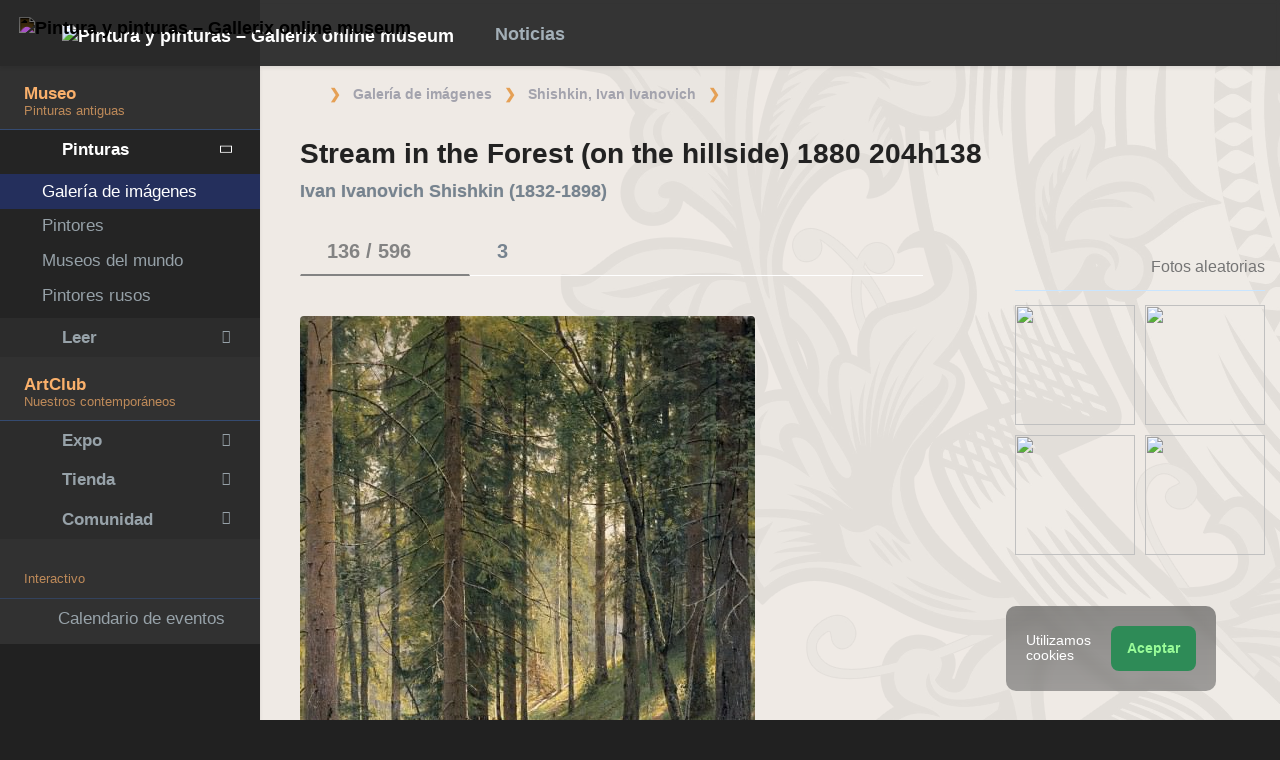

--- FILE ---
content_type: text/html; charset=UTF-8
request_url: https://es.gallerix.ru/album/Shishkin/pic/glrx-681781005
body_size: 22339
content:
<!DOCTYPE html><html class="no-js css-menubar bodygs" lang=es><head> <meta charset=utf-8> <meta http-equiv=x-dns-prefetch-control content=on> <link rel=dns-prefetch href="https://x.gallerix.ru"> <link rel=dns-prefetch href="https://cdn.gallerix.asia/x"> <link rel=dns-prefetch href="https://v.gallerix.org"> <link rel=dns-prefetch href="https://gallerix.asia"> <link rel=preconnect href="https://cdn.gallerix.asia/x"> <meta http-equiv=X-UA-Compatible content="IE=edge"> <meta name=viewport content="width=device-width, initial-scale=1.0, user-scalable=0, minimal-ui"> <link rel=apple-touch-icon sizes=180x180 href="/apple-touch-icon.png"> <link rel="shortcut icon" href="/favicon.ico">  <!--link rel=preload href="https://x.gallerix.ru/ui/global/fonts/web-icons/web-icons.woff2?v=0.2.4" as=font crossorigin type=font/woff2> <link rel=preload href="https://x.gallerix.ru/ui/global/fonts/mfglabs/mfglabs.woff?v=" as=font crossorigin type=font/woff> <link rel=preload href="https://x.gallerix.ru/ui/global/fonts/material-design/material-design.woff2?v=2.2.0" as=font crossorigin type=font/woff2> <link rel=preload href="https://x.gallerix.ru/ui/global/fonts/font-awesome/font-awesome.woff2?v=4.7.0" as=font crossorigin type=font/woff2> <link rel=preload href="https://x.gallerix.ru/ui/global/fonts/ionicons/ionicons.woff2?v=3.0.0" as=font crossorigin type=font/woff2-->  <!--Excluded: introjs=tour
<link rel=stylesheet href="/ui/global/vendor/animsition/animsition.css"> <link rel=stylesheet href="/ui/global/vendor/intro-js/introjs.min.css"> --> <link rel=stylesheet href="https://cdn.gallerix.asia/x/ui/plus/combined.css?ver=1768094821"> <link rel=stylesheet href="https://cdn.gallerix.asia/x/ui/fonts.css?ver=1768094821"> <link rel=stylesheet href="https://cdn.gallerix.asia/x/ui/gx.css?ver=1768094821"> <style>.loader-overlay { background: #222; color:#62a8ea; }</style> <!--[if lt IE 9]> <script src="https://cdn.gallerix.asia/x/ui/global/vendor/html5shiv/html5shiv.min.js?ver=1768094821" async></script> <![endif]--> <!--[if lt IE 10]> <script src="https://cdn.gallerix.asia/x/ui/global/vendor/media-match/media.match.min.js?ver=1768094821" async></script> <script src="https://cdn.gallerix.asia/x/ui/global/vendor/respond/respond.min.js?ver=1768094821" async></script> <![endif]--> <!--hreflang--> <link href="https://gallerix.ru/album/Shishkin/pic/glrx-681781005" rel=alternate hreflang=ru> <link href="https://gallerix.ru/album/Shishkin/pic/glrx-681781005" rel=alternate hreflang=x-default> <!--enlang--> <link href="https://gallerix.org/album/Shishkin/pic/glrx-681781005" rel=alternate hreflang=en> <!--/enlang--> <!--world--> <link href="https://es.gallerix.ru/album/Shishkin/pic/glrx-681781005" rel=alternate hreflang=es> <link href="https://fr.gallerix.ru/album/Shishkin/pic/glrx-681781005" rel=alternate hreflang=fr> <link href="https://de.gallerix.ru/album/Shishkin/pic/glrx-681781005" rel=alternate hreflang=de> <!--/world--> <link href="https://gallerix.asia/album/Shishkin/pic/glrx-681781005" rel=alternate hreflang=zh-Hans> <!--/hreflang--> <meta name=referrer content=unsafe-url> <meta property="fb:app_id" content=246721435755174> <meta name=d15f022d925ba31a1ee24a14a9197de3 content=""> <meta name=56cf9aebfc7a973b97930897cd1129b4 content=""> <meta name=google-play-app content="app-id=com.defs.gallerix"> <meta name=ahrefs-site-verification content=f53cca73e60a35afcbbb464a4881c16343addaa4b8eab5938459ebe6dff660fe> <meta name=author content=Gallerix> <meta name=theme-color content="#313136"> <link rel=canonical href="https://es.gallerix.ru/album/Shishkin/pic/glrx-681781005"><meta name=description content="★ Resolución de imagen: 637×980 px. Información sobre la pintura, ubicación, otras pinturas del artista. Álbum: Ivan Ivanovich Shishkin, #136/596."><meta name=keywords content=""><meta property="og:type" content=website><meta property="og:site_name" content="Gallerix.ru"><meta property="og:title" content="Stream in the Forest (on the hillside) 1880 204h138 — Ivan Ivanovich Shishkin" ><meta property="og:url" content="https://es.gallerix.ru/album/Shishkin/pic/glrx-681781005"><meta property="og:image" content="https://cdn.gallerix.asia/sr/_EX/863931103/681781005.jpg"><meta property="og:description" content="★ Resolución de imagen: 637×980 px. Información sobre la pintura, ubicación, otras pinturas del artista. Álbum: Ivan Ivanovich Shishkin, #136/596."><meta itemprop=name content="Stream in the Forest (on the hillside) 1880 204h138 — Ivan Ivanovich Shishkin"><meta itemprop=image content="https://cdn.gallerix.asia/sr/_EX/863931103/681781005.jpg"><meta itemprop=description content="★ Resolución de imagen: 637×980 px. Información sobre la pintura, ubicación, otras pinturas del artista. Álbum: Ivan Ivanovich Shishkin, #136/596."><meta name="vk:image" content="https://cdn.gallerix.asia/sr/_EX/863931103/681781005.jpg"><meta name="twitter:card" content=summary_large_image><meta name="twitter:site" content="@Gallerix_ru"><meta name="twitter:url" content="https://es.gallerix.ru/album/Shishkin/pic/glrx-681781005"><meta name="twitter:title" content="Stream in the Forest (on the hillside) 1880 204h138 — Ivan Ivanovich Shishkin"><meta name="twitter:description" content="★ Resolución de imagen: 637×980 px. Información sobre la pintura, ubicación, otras pinturas del artista. Álbum: Ivan Ivanovich Shishkin, #136/596."><meta name="twitter:image" content="https://cdn.gallerix.asia/sr/_EX/863931103/681781005.jpg"><meta name=mrc__share_title content="Stream in the Forest (on the hillside) 1880 204h138 — Ivan Ivanovich Shishkin"><meta name=mrc__share_description content="★ Resolución de imagen: 637×980 px. Información sobre la pintura, ubicación, otras pinturas del artista. Álbum: Ivan Ivanovich Shishkin, #136/596."><link rel=image_src href="https://cdn.gallerix.asia/sr/_EX/863931103/681781005.jpg"><title>Stream in the Forest (on the hillside) 1880 204h138 — Ivan Ivanovich Shishkin</title> <link rel=prefetch href="https://sr.gallerix.ru/_EX/863931103/869866943.jpg"><link rel=preload href="https://sr.gallerix.ru/_EX/863931103/869866943.jpg"><link rel=prerender href="https://es.gallerix.ru/album/Shishkin/pic/glrx-869866943"><link rel=prefetch href="https://es.gallerix.ru/album/Shishkin/pic/glrx-869866943"><link rel=next id=swipe-next href="https://es.gallerix.ru/album/Shishkin/pic/glrx-869866943"><link rel=prev id=swipe-prev href="https://es.gallerix.ru/album/Shishkin/pic/glrx-396795654"><link rel=prerender href="https://es.gallerix.ru/album/Shishkin"><link rel=prerender href="https://es.gallerix.ru/"><meta name=robots content="max-snippet:250,max-image-preview:large">  <script src="https://cdn.gallerix.asia/x/ui/global/vendor/breakpoints/breakpoints.min.js?ver=1768094821"></script> <script>Breakpoints();</script></head><body class="defs--gx site-menubar-fold-alt bodycolormode greymode" itemscope itemtype="http://schema.org/WebPage">  <nav class="site-navbar navbar navbar-default navbar-fixed-top navbar-mega navbarcolormode navbar-inverse" role=navigation> <div class=navbar-header> <button type=button class="navbar-toggler hamburger hamburger-close navbar-toggler-left hided" data-toggle=menubar> <span class=sr-only>Toggle navigation</span> <span class=hamburger-bar></span> </button> <button type=button class="navbar-toggler collapsed w-41" data-target="#site-navbar-collapse" data-toggle=collapse aria-label="Show menu"> <i class="icon wb-more-horizontal" aria-hidden=true></i> </button> <div class="navbar-brand navbar-brand-center site-grid---menu-toggle" data-tog---gle=gridmenu onclick="location.href='https://es.gallerix.ru/';"> <img src="https://cdn.gallerix.asia/x/src/ac/peace.png" width=32 height=32 class="navbar-brand-logo gallerix-peace" alt="Pintura y pinturas – Gallerix online museum"><style>.navbar-brand-logo.gallerix-peace { filter:invert(1); }</style> <img class="navbar-brand-logo hide" src="https://cdn.gallerix.asia/x/src/slogo.32.png" srcset="https://cdn.gallerix.asia/x/src/slogo.32.png 32w, https://cdn.gallerix.asia/x/src/slogo.64.png 64w, https://cdn.gallerix.asia/x/src/slogo.128.png 128w" sizes=32px title=Gallerix loading=lazy alt="Pintura y pinturas – Gallerix online museum"> <span class="navbar-brand-text hidden-xs-down"> <img src="https://x.gallerix.ru/src/slogotx.32.png" srcset="https://x.gallerix.ru/src/slogotx.32.png 131w, https://x.gallerix.ru/src/slogotx.64.png 262w" sizes=131px height=32 loading=lazy alt="Pintura y pinturas – Gallerix online museum"></span> </div> <button type=button class="navbar-toggler collapsed w-41" data-target="#site-navbar-search" data-toggle=collapse aria-label="Site search"> <span class=sr-only>Toggle Search</span> <i class="icon fa-solid fa-search" aria-hidden=true></i> </button> </div> <div class="navbar-container container-fluid">  <div class="collapse navbar-collapse navbar-collapse-toolbar" id=site-navbar-collapse>  <ul class="nav navbar-toolbar"> <li class="nav-item hidden-float w-50" id=toggleMenubar onclick="MenuFold();"> <a class=nav-link data-toggle=menubar href="#" role=button> <i class="icon fa-duotone fa-bars va-2 o7"> <span class=sr-only>Toggle menubar</span> <span class=hamburger-bar></span> </i> </a> </li> <script> var mfold=false; // <--- don't change this line!!! {...}template.php
function MenuFold(){if (!mfold){mfold=true;
Cookies.set("MenuFold", 1,{expires: 1, path: '/' });
Cookies.set("MenuFold", 1,{expires: 1, path: '/', domain: '.es.gallerix.ru' });
}else {
mfold=false;
Cookies.remove("MenuFold",{path: '/' });
Cookies.remove("MenuFold",{path: '/', domain: '.es.gallerix.ru' });
}}</script> <li class="nav-item hidden-lg-down w-50" id=toggleFullscreen> <a class="nav-link icon fa-duotone fa-expand o7" data-toggle=fullscreen href="#" role=button> <span class=sr-only>Toggle fullscreen</span> </a> </li> <li class="nav-item hidden-lg-down w-50" id=toggleBoxed onclick="BoxedPage();"> <a class="nav-link icon fa-duotone fa-down-left-and-up-right-to-center o7" href="#" role=button id=shrinker> <span class=sr-only>Boxed page</span> </a> </li> <script> var pboxed=false; // <--- don't change this line!!! {...}template.php
function BoxedPage(){if (!pboxed){pboxed=true;
$('body').addClass('layout-boxed');
$('#shrinker').removeClass('fa-down-left-and-up-right-to-center').addClass('fa-up-right-and-down-left-from-center yellow-300');
Cookies.set("BoxedPage", 1,{expires: 999, path: '/' });
Cookies.set("BoxedPage", 1,{expires: 999, path: '/', domain: '.es.gallerix.ru' });
}else {
pboxed=false;
$('body').removeClass('layout-boxed');
$('#shrinker').removeClass('fa-up-right-and-down-left-from-center yellow-300').addClass('fa-down-left-and-up-right-to-center');
Cookies.remove("BoxedPage",{path: '/' });
Cookies.remove("BoxedPage",{path: '/', domain: '.es.gallerix.ru' });
}};
</script> <!--r046mn7--> <li class="nav-item hidden-float w-50"> <a class="nav-link icon fa-duotone fa-search defs--search-icon" data-toggle=collapse href="#" data-target="#site-navbar-search" role=button onclick="setTimeout(function(){$('#green-search').focus();},50);"> <span class=sr-only>Toggle Search</span> </a> </li> <li class="nav-item dropdown dropdown-fw dropdown-mega"> <a class="nav-link defs--news-actived" data-toggle=dropdown href="#" aria-expanded=false data-animation=fade role=button><!--Noticias--><i class="icon fa-duotone fa-newspaper va-1 blue-500" aria-hidden=true></i> <b class="text-muted hidden-sm-down va-1">Noticias</b></a> <div class=dropdown-menu role=menu> <div class=mega-content> <div class="row mb-30 mega-menu-row"></div> <div class=row> <div class="mega-list col-lg-4 col-md-5 c-1"> <div class='media-list lh-120'> <div class='icos float-left'><i class="icon fa-solid fa-book-sparkles font-size-18 o7" aria-hidden=true></i></div> <a href='//es.gallerix.ru/lib/vliyanie-mikelandzhelo-na-arxitekturu-i-skulpturu-epoxi-vozrozhdeniya/'> <b class='media-h4 mt-0 mb-5 '>La influencia de Miguel Ángel en la arquitectura y la escultura renacentistas</b> </a> </div> <div class='media-list lh-120'> <div class='icos float-left'><i class="icon fa-solid fa-bullhorn font-size-18 o7" aria-hidden=true></i></div> <a href='//es.gallerix.ru/tribune/sfi--genezis-texnicheskogo-ot-remesla-k-sisteme/'> <b class='media-h4 mt-0 mb-5 '>Génesis de lo técnico: del oficio al sistema</b> </a> </div> <div class='media-list lh-120'> <div class='icos float-left'><i class="icon fa-solid fa-music font-size-18 o7" aria-hidden=true></i></div> <a href='//es.gallerix.ru/news/music/202512/barochnye-opery-zarozhdenie-i-razvitie-zhanra/'> <b class='media-h4 mt-0 mb-5 '>Óperas barrocas: origen y desarrollo del género</b> </a> </div> <div class='media-list lh-120'> <div class='icos float-left'><i class="icon fa-solid fa-bullhorn font-size-18 o7" aria-hidden=true></i></div> <a href='//es.gallerix.ru/tribune/psy--apofeniya-fenomen-vospriyatiya-lozhnyx-vzaimosvyazey/'> <b class='media-h4 mt-0 mb-5 '>Apophenia: El fenómeno de percibir relaciones falsas</b> </a> </div> <div class='media-list lh-120'> <div class='icos float-left'><i class="icon fa-solid fa-bullhorn font-size-18 o7" aria-hidden=true></i></div> <a href='//es.gallerix.ru/tribune/psy--effekt-zeygarnik-kognitivnye-mexanizmy-nezavershennogo-deystviya/'> <b class='media-h4 mt-0 mb-5 '>El efecto Zeigarnik: mecanismos cognitivos de la acción inacabada</b> </a> </div> <div class='media-list lh-120'> <div class='icos float-left'><i class="icon fa-solid fa-bullhorn font-size-18 o7" aria-hidden=true></i></div> <a href='//es.gallerix.ru/tribune/effekt-barnuma-psixologicheskaya-priroda-subektivnoy-validacii/'> <b class='media-h4 mt-0 mb-5 '>El efecto Barnum (Forer): la naturaleza psicológica de la validación subjetiva</b> </a> </div> <div class="py-10 hidden-sm-up"></div> </div> <div class="col-lg-4 col-md-7 c-2"> <div class='media pointer hovr' onclick='location.href=`https://es.gallerix.ru/news/world/202510/krupneyshiy-arxeologicheskiy-muzey-mira-prinyal-pervyx-posetiteley-v-kaire/`;'> <!--noindex--> <div class='pr-20'> <img class='w-120 rb3' src='https://cdn.gallerix.asia/x/zoom/2025/Nov/d98ry6h7.jpg' alt='El museo arqueológico más grande del mundo recibió a sus primeros visitantes en El Cairo.' loading='lazy'> </div> <!--/noindex--> <div class='media-body lh-120 overflow-hidden'> <b class='media-h4 mt-0 mb-5 '>El museo arqueológico más grande del mundo recibió a sus primeros visitantes en El Cairo.</b> <p>31.10.2025</p> </div> </div> <div class='media pointer hovr' onclick='location.href=`https://es.gallerix.ru/news/world/202510/falshivyy-rembrandt-za-130-millionov-germanskaya-policiya-razoblachila-mezhdunarodnuyu-set-art-moshennikov/`;'> <!--noindex--> <div class='pr-20'> <img class='w-120 rb3' src='https://cdn.gallerix.asia/x/zoom/2025/Nov/wu54ib7tb.jpg' alt='Un Rembrandt falso valorado en 130 millones: la policía alemana desmantela una red internacional de fraude artístico.' loading='lazy'> </div> <!--/noindex--> <div class='media-body lh-120 overflow-hidden'> <b class='media-h4 mt-0 mb-5 '>Un Rembrandt falso valorado en 130 millones: la policía alemana desmantela una red internacional de fraude artístico.</b> <p>29.10.2025</p> </div> </div> <div class='media pointer hovr' onclick='location.href=`https://es.gallerix.ru/news/world/202510/koronu-imperatricy-evgenii-nashli-razbitoy-posle-ogrableniya-luvra/`;'> <!--noindex--> <div class='pr-20'> <img class='w-120 rb3' src='https://cdn.gallerix.asia/x/zoom/2025/Oct/fr1.jpg' alt='La corona de la emperatriz Eugenia fue encontrada rota después del robo del Louvre.' loading='lazy'> </div> <!--/noindex--> <div class='media-body lh-120 overflow-hidden'> <b class='media-h4 mt-0 mb-5 '>La corona de la emperatriz Eugenia fue encontrada rota después del robo del Louvre.</b> <p>19.10.2025</p> </div> </div> <div class='media pointer hovr' onclick='location.href=`https://es.gallerix.ru/news/world/202510/poklonniki-teylor-svift-sprovocirovali-nebyvalyy-naplyv-posetiteley-v-muzey-visbadena/`;'> <!--noindex--> <div class='pr-20'> <img class='w-120 rb3' src='https://cdn.gallerix.asia/x/zoom/2025/Oct/friedrich_heyser_ophelia.jpg' alt='Los fans de Taylor Swift provocaron una afluencia masiva de visitantes a un museo de Wiesbaden.' loading='lazy'> </div> <!--/noindex--> <div class='media-body lh-120 overflow-hidden'> <b class='media-h4 mt-0 mb-5 '>Los fans de Taylor Swift provocaron una afluencia masiva de visitantes a un museo de Wiesbaden.</b> <p>15.10.2025</p> </div> </div> </div> <div class="col-lg-4 hidden-lg-down c-3"> <hr><div class="font-size-16 mt-10 mb-10 text-center inners"><!--{INNERS}--></div> <button type=button onclick="location.href='https://es.gallerix.ru/news/';" class="btn btn-outline-secondary btn-xs pointer w-p100">Resumen de noticias</button> </div> </div> </div> </div> </li> <!--/r046mn7--> <li class="nav-item hide hidden-float"><a class="nav-link icon fa-duotone fa-person-digging red-500" data-placement=bottom data-toggle=tooltip data-original-title="Идут работы | Something is under construction"></a></li> </ul>   <ul class="nav navbar-toolbar navbar-right navbar-toolbar-right"> <li class=nav-item> <a class=nav-link href="javascript:void(0)" title=Share
data-target="#Share" data-toggle=modal role=button> <i class="icon fa fa-share light-green-500" aria-hidden=true></i> </a> </li> <!--langmenu--><!--notrans--><!--noindex--> <li class="nav-item dropdown defs--ru-only" onmouseover="defs_over_dd=false; menumouse(false,true);"> <a class=nav-link data-toggle=dropdown href="javascript:void(0)" data-animation=scale-up aria-expanded=false role=button> <span class="flag-icon flag-icon-es"></span> </a> <div class=dropdown-menu role=menu> <a class=dropdown-item href="https://gallerix.ru/album/Shishkin/pic/glrx-681781005" role=menuitem rel=nofollow hreflang=ru> <span class="flag-icon flag-icon-ru"></span> Русский</a> <!--enlang--> <a class=dropdown-item href="//gallerix.org/album/Shishkin/pic/glrx-681781005" role=menuitem rel=nofollow hreflang=en> <span class="flag-icon flag-icon-gb"></span> English</a> <!--/enlang--> <!--world--> <a class=dropdown-item href="//es.gallerix.ru/album/Shishkin/pic/glrx-681781005" role=menuitem rel=nofollow hreflang=es> <span class="flag-icon flag-icon-es"></span> Español</a> <a class=dropdown-item href="//fr.gallerix.ru/album/Shishkin/pic/glrx-681781005" role=menuitem rel=nofollow hreflang=fr> <span class="flag-icon flag-icon-fr"></span> Français</a> <a class=dropdown-item href="//de.gallerix.ru/album/Shishkin/pic/glrx-681781005" role=menuitem rel=nofollow hreflang=de> <span class="flag-icon flag-icon-de"></span> Deutsche</a> <!--/world--> <a class=dropdown-item href="//gallerix.asia/album/Shishkin/pic/glrx-681781005" role=menuitem rel=nofollow hreflang=zh> <span class="flag-icon flag-icon-cn"></span> <span style="font-family:simsun,serif; font-size:90%;">中文</span></a> </div> </li> <!--/noindex--><!--/notrans--> <!--/langmenu--> <li class="nav-item dropdown"> <a class=nav-link data-toggle=dropdown href="#" aria-expanded=false data-animation=scale-up role=button> <i class="icon ml-user pr-20" aria-hidden=true></i> </a> <div class=dropdown-menu role=menu> <a class="animisition-link dropdown-item" href="//es.gallerix.ru/user/" role=menuitem><i class="icon fa-solid fa-right-to-bracket font-size-20 va-2" aria-hidden=true></i> Iniciar sesión</a> <a class="animisition-link dropdown-item" href="//es.gallerix.ru/user/join/" role=menuitem><i class="icon ml-new-user font-size-20 va-2" aria-hidden=true></i> Regístrate</a> </div> </li> </ul>  </div> <script> function slidePanelPick(){setTimeout(function(){if($("#defs--rsp-btn").hasClass("active")){Cookies.set("slidePanel", 1,{expires: 1, path: '/' });
Cookies.set("slidePanel", 1,{expires: 1, path: '/', domain: '.es.gallerix.ru' });
}else {
Cookies.remove("slidePanel",{path: '/' });
Cookies.remove("slidePanel",{path: '/', domain: '.es.gallerix.ru' });
}}, 1500);
};
</script>   <div class="collapse navbar-search-overlap" id=site-navbar-search> <form role=search action="//es.gallerix.ru/roster/" method=post> <div class=form-group> <div class=input-search> <i class="input-search-icon wb-search" aria-hidden=true></i> <input type=text id=green-search class="form-control font-size-24 white" name=qpn placeholder="Buscar | Escribe una palabra y presiona Enter ↵"> <button type=button class="input-search-close icon fa-solid fa-close" data-target="#site-navbar-search" data-toggle=collapse aria-label=Close></button> </div> </div> </form> </div>  </div> </nav>  <div class="site-menubar menubarcolormode"> <div class=site-menubar-body> <div class="pt-0 pt-xl-0 pt-md-25"> <!--{LEFT-MENU}--> <div> <ul class=site-menu data-plugin=menu> <li class="site-menu-category orange-300 w-1 pr-0 pl-0 pb-10 overflow-hidden lh-100 pointer" style="height:44px;" onclick="$('.menu-0').click();">Museo<br><small class=o7>Pinturas antiguas</small></li> <li class="site-menu-item has-sub menu-0 active open"> <a href="javascript:void(0)"> <i class="site-menu-icon fa-solid fa-university" aria-hidden=true></i> <span class=site-menu-title>Pinturas</span> <span class=site-menu-arrow></span> <!--div class=site-menu-badge> <span class="badge badge-pill badge-success">3</span> </div--> </a> <ul class=site-menu-sub> <li class="site-menu-item active"> <a class=animsition-link href="//es.gallerix.ru/a1/"> <span class=site-menu-title>Galería de imágenes</span> </a> </li> <li class="site-menu-item defs--0-sr"> <a class=animsition-link href="//es.gallerix.ru/storeroom/"> <span class=site-menu-title>Pintores</span> </a> </li> <li class="site-menu-item defs--0-mus"> <a class=animsition-link href="//es.gallerix.ru/album/Museums"> <span class=site-menu-title>Museos del mundo</span> </a> </li> <li class="site-menu-item defs--0-rus"> <a class=animsition-link href="//es.gallerix.ru/album/Russians"> <span class=site-menu-title>Pintores rusos</span> </a> </li> </ul> </li> <li class="site-menu-item has-sub defs--1-menu"> <a href="javascript:void(0)"> <i class="site-menu-icon fa-solid fa-book" aria-hidden=true></i> <span class=site-menu-title>Leer</span> <span class=site-menu-arrow></span> </a> <ul class=site-menu-sub> <!--li class="site-menu-item defs--1-read"> <a class=animsition-link href="//es.gallerix.ru/read/"> <span class=site-menu-title>Biografías</span> </a> </li--> <li class="site-menu-item defs--1-lit"> <a class="animsition-link lit" href="//es.gallerix.ru/lit/"> <span class=site-menu-title>Libros</span> </a> </li> <li class="site-menu-item defs--1-enci"> <a class=animsition-link href="//es.gallerix.ru/pedia/"> <span class=site-menu-title>Enciclopedia</span> <!--div class=site-menu-label> <span class="badge badge-dark badge-round bg-dark"><i class="icon ml-hourglass text-muted" aria-hidden=true></i></span> </div--> </a> </li> <li class="site-menu-item defs--1-films"> <a class=animsition-link href="//es.gallerix.ru/read/filmy-o-xudozhnikax/"> <span class=site-menu-title>Películas</span> </a> </li> <li class="site-menu-item defs--1-learn"> <a class=animsition-link href="//es.gallerix.ru/learn/"> <span class=site-menu-title>Aprendizaje</span> </a> </li> </ul> </li> <li class="site-menu-category orange-300 w-1 pr-0 pl-0 pb-10 overflow-hidden lh-100 pointer" style="height:44px;" onclick="$('.menu-2').click();">ArtClub<br><small class=o7>Nuestros contemporáneos</small></li> <li class="site-menu-item has-sub menu-2 defs--2-menu"> <a href="javascript:void(0)"> <i class="site-menu-icon fa-solid fa-play" aria-hidden=true></i> <span class=site-menu-title>Expo</span> <span class=site-menu-arrow></span> </a> <ul class=site-menu-sub> <li class="site-menu-item defs--2-in"> <a class=animsition-link href="//in.gallerix.org/"> <span class=site-menu-title>Arte pictórico</span> </a> </li> <li class="site-menu-item defs--2-graf"> <a class=animsition-link href="//graf.gallerix.org/"> <span class=site-menu-title>Dibujos</span> </a> </li> <li class="site-menu-item defs--2-digital"> <a class=animsition-link href="//digital.gallerix.org/"> <span class=site-menu-title>Arte digital</span> </a> </li> <li class="site-menu-item defs--2-crafts"> <a class=animsition-link href="//crafts.gallerix.org/"> <span class=site-menu-title>Hecho a mano</span> </a> </li> <li class="site-menu-item defs--2-c"> <a class=animsition-link href="//c.gallerix.org/"> <span class=site-menu-title>Arte contemporáneo</span> </a> </li> <li class="site-menu-item defs--2-icon"> <a class=animsition-link href="//icon.gallerix.org/"> <span class=site-menu-title>Iconos</span> </a> </li> <li class="site-menu-item defs--2-foto"> <a class=animsition-link href="//foto.gallerix.org/"> <span class=site-menu-title>Foto</span> </a> </li> <li class="site-menu-item defs--2-sculpt"> <a class=animsition-link href="//sculpt.gallerix.org/"> <span class=site-menu-title>Escultura</span> </a> </li> <li class="site-menu-item defs--2-kids"> <a class=animsition-link href="//kids.gallerix.org/"> <span class=site-menu-title>Dibujos para niños</span> </a> </li> <li class="site-menu-item defs--2-tog"> <a class=animsition-link href="//tog.gallerix.org/"> <span class=site-menu-title>Diseño de ropa</span> </a> </li> <li class="site-menu-item defs--2-street"> <a class=animsition-link href="//street.gallerix.org/"> <span class=site-menu-title>Arte callejero</span> </a> </li> <li class="site-menu-item defs--2-bodyart"> <a class=animsition-link href="//bodyart.gallerix.org/"> <span class=site-menu-title>Arte Corporal</span> </a> </li> <li class="site-menu-item defs--2-int"> <a class=animsition-link href="//int.gallerix.org/"> <span class=site-menu-title>Interior</span> </a> </li> <li class="site-menu-item defs--2-embro"> <a class=animsition-link href="//embro.gallerix.org/"> <span class=site-menu-title>Bordado</span> </a> </li> </ul> </li> <li class="site-menu-item has-sub defs--3-menu"> <a href="javascript:void(0)"> <i class="site-menu-icon fa-solid fa-shopping-bag" aria-hidden=true></i> <span class=site-menu-title>Tienda</span> <span class=site-menu-arrow></span> </a> <ul class=site-menu-sub> <li class="site-menu-item defs--3-ushop"> <a class=animsition-link href="//in.gallerix.org/buy/"> <span class=site-menu-title>Obras en venta</span> </a> </li> <li class="site-menu-item defs--3-board"> <a class=animsition-link href="//in.gallerix.org/board/"> <span class=site-menu-title>Pedir una pintura</span> </a> </li> <li class="site-menu-item defs--3-cat"> <a class=animsition-link href="//in.gallerix.org/workshop/"> <span class=site-menu-title>Catálogo</span> </a> </li> <!--li class="site-menu-item defs--3-online"> <a class="animsition-link soon"> <span class=site-menu-title>Atraerme</span> </a> </li> <li class="site-menu-item defs--3-mall"> <a href="javascript:void(0)" class="animsition-link soon"> <span class=site-menu-title>Comprar para artistas</span> </a> </li> <li class="site-menu-item defs--3-school"> <a class="animsition-link soon"> <span class=site-menu-title>Maestros</span> </a> </li--> </ul> </li> <li class="site-menu-item has-sub defs--4-menu"> <a href="javascript:void(0)"> <i class="site-menu-icon ml-users" aria-hidden=true></i> <span class=site-menu-title>Comunidad</span> <span class=site-menu-arrow></span> </a> <ul class=site-menu-sub> <li class="site-menu-item defs--4-line"> <a class=animsition-link href="//ac.gallerix.org/"> <span class=site-menu-title>Línea</span> </a> </li> <li class="site-menu-item defs--4-t100"> <a class=animsition-link href="//in.gallerix.org/top100/"> <span class=site-menu-title>Gallerix Top-100</span> </a> </li> <li class="site-menu-item defs--4-kd"> <a class=animsition-link href="//in.gallerix.org/days/"> <span class=site-menu-title>Mejores obras de arte</span> </a> </li> <!--li class="site-menu-item defs--4-vac"> <a class=animsition-link href="//in.gallerix.org/vac/"> <span class=site-menu-title>Carreras</span> </a> </li> <li class="site-menu-item defs--4-free"> <a class=animsition-link href="//in.gallerix.org/free/"> <span class=site-menu-title>Imágenes gratuitas</span> </a> </li--> <li class="site-menu-item defs--4-newa"> <a class=animsition-link href="//in.gallerix.org/albums/"> <span class=site-menu-title>Nuevos álbumes</span> </a> </li> <li class="site-menu-item defs--4-aus"> <a class=animsition-link href="//in.gallerix.org/autors/"> <span class=site-menu-title>Todos los miembros</span> </a> </li> </ul> </li> <li class="site-menu-category orange-300 w-1 pr-0 pl-0 overflow-hidden o7"><small class="">Interactivo</small></li><li class="site-menu-item defs---afi"> <a class=animsition-link href="//es.gallerix.ru/afisha/"><i class="site-menu-icon fa-solid fa-calendar-days" aria-hidden=true></i><span class=site-menu-title>Calendario de eventos</span> </a></li><!--li class="site-menu-item hide defs---contests"> <a class="animsition-link gre**en-600" href="//es.gallerix.ru/c/"><i class="site-menu-icon fa-mortar-board" aria-hidden=true></i><span class=site-menu-title>Конкурсы</span--> <!--div class=site-menu-label><span class="badge badge-dark badge-round bg-success"><i class="icon fa-flash" aria-hidden=true></i> New</span></div--> <!--/a></li--><li class="site-menu-item defs---puzz"> <a class=animsition-link href="//es.gallerix.ru/pazly/"><i class="site-menu-icon fa-solid fa-puzzle" aria-hidden=true></i><span class=site-menu-title>Rompecabezas</span> </a></li><li class="site-menu-item defs--ai"> <a class=animsition-link href="//es.gallerix.ru/ai/"><i class="site-menu-icon fa-solid fa-microchip-ai" aria-hidden=true></i><span class=site-menu-title>Нейрогенератор</span> <div class=site-menu-label>🔥</span></div> </a></li><li class="site-menu-item defs---puzz"> <a class=animsition-link href="//es.gallerix.ru/fifteen/"><i class="site-menu-icon fa-solid fa-game-board-simple" aria-hidden=true></i><span class=site-menu-title>Quince rompecabezas</span> <div class=site-menu-label>⭐</div> </a></li><li class="site-menu-item defs---puzz"> <a class=animsition-link href="//es.gallerix.ru/wallpapers/"><i class="site-menu-icon fa-solid fa-desktop-arrow-down" aria-hidden=true></i><span class=site-menu-title>Fondos de pantalla</span> <div class=site-menu-label>⭐</div> </a></li> <li class="site-menu-item defs---forum"> <a class=animsition-link href="//es.gallerix.ru/forum/"> <i class="site-menu-icon fa-solid fa-comment" aria-hidden=true></i> <span class="site-menu-title font-weight-300" style="margin-left:-2px;">Foro</span> </a> </li> </ul>  </div> <!--{/LEFT-MENU}--> </div> </div> <div class=site-menubar-footer> <a class="fold-show animsition-link" data-placement=top data-toggle=tooltip data-original-title="Búsqueda de sitio" href="//es.gallerix.ru/roster/"> <span class="icon fa-solid fa-search" aria-hidden=true></span> </a> <a class=animsition-link data-placement=top data-toggle=tooltip data-original-title="Mapa del sitio" href="//es.gallerix.ru/sitemap/"> <span class="icon fa-solid fa-sitemap" aria-hidden=true></span> </a> <a onclick="javascript: ColorMode();" data-placement=top data-toggle=tooltip data-original-title="Modo nocturno"> <span class="icon fa-solid fa-adjust" aria-hidden=true></span> </a> <script> var cmode='default';
function ColorMode(){if(cmode=='default'){cmode='dark';
$('body').removeClass('greymode');
$('body').addClass('darkmode');
}else if(cmode=='dark'){cmode='light';
$('body').removeClass('darkmode');
$('body').addClass('lightmode');
$('nav').removeClass('navbar-inverse');
$('.menubarcolormode').addClass('site-menubar-light');
}else if(cmode=='light'){cmode='default';
$('body').removeClass('lightmode');
$('body').addClass('greymode');
$('nav').addClass('navbar-inverse');
$('.menubarcolormode').removeClass('site-menubar-light');
};
//Cookies.set("ColorMode", cmode,{expires: 365, path: '/' });
Cookies.set("ColorMode", cmode,{expires: 365, path: '/', domain: '.es.gallerix.ru' });
Cookies.set("ColorMode", cmode,{expires: 365, path: '/', domain: 'es.gallerix.ru' });
};
</script> </div> </div> <!--div class="site-gridmenu uc"> <div> <div> <ul> <li> <a class=animsition-link href="//es.gallerix.ru/"> <i class="icon wb-grid-4"></i> <span>Comienzo</span> </a> </li> <li> <a class=animsition-link href="//es.gallerix.ru/a1/"> <i class="icon fa fa-bank"></i> <span>Galería</span> </a> </li> <li> <a class=animsition-link href="//es.gallerix.ru/artclub/"> <i class="icon ml-users"></i> <span>ArtClub</span> </a> </li> <li> <a class=animsition-link href="//in.gallerix.ru/buy/"> <i class="icon fa fa-shopping-bag"></i> <span>Tienda</span> </a> </li> <li> <a class=animsition-link href="//es.gallerix.ru/news/"> <i class="icon fa fa-newspaper-o"></i> <span>Noticias</span> </a> </li> <li> <a class=animsition-link href="//es.gallerix.ru/forum/"> <i class="icon fa-comments"></i> <span>Foro</span> </a> </li> </ul> </div> </div> </div-->  <div class=page> <!--{ASIDE}--> <div class="page-header breadcrmbs"><ol class='breadcrumb' itemprop='breadcrumb' itemscope itemtype='http://schema.org/BreadcrumbList'><li class='breadcrumb-item mr-5' itemprop='itemListElement' itemscope itemtype='http://schema.org/ListItem'><a href='//es.gallerix.ru/' class='fa-duotone fa-home-blank mt--5' itemprop='item'></a><meta itemprop='position' content='0'><meta itemprop='name' content='Gallerix'></li><li class='breadcrumb-item' itemprop='itemListElement' itemscope itemtype='http://schema.org/ListItem'><a class='animsition-link' itemprop='item' href='//es.gallerix.ru/a1/'><span itemprop='name'>Galería de imágenes</span></a> <meta itemprop='position' content='1'> </li><li class='breadcrumb-item' itemprop='itemListElement' itemscope itemtype='http://schema.org/ListItem'><a class='animsition-link' itemprop='item' href='//es.gallerix.ru/album/Shishkin'><span itemprop='name'>Shishkin, Ivan Ivanovich</span></a> <meta itemprop='position' content='2'> </li><li class='breadcrumb-item active' itemprop='itemListElement' itemscope itemtype='http://schema.org/ListItem'><a href='//es.gallerix.ru/album/Shishkin/pic/glrx-681781005' itemprop='item'><span ><i class="icon fa-duotone fa-image va-1" aria-hidden=true></i></span></a> <meta itemprop='position' content='3'> <meta itemprop='name' content='Stream in the Forest (on the hillside) 1880 204h138'> </li></ol></div>  <div class="page-content container-fluid"><!--MOB--> <main> <div class=panel> <div class=panel-heading> <i class="icon fa-regular fa-close float-right p-10 defs-closeadv hidden-md-down" aria-hidden=true onclick="$('#defs-rcl').hide(); $(this).hide(); $('#defs-lcd').removeClass('col-lg-8').removeClass('col-xl-8').removeClass('col-xxl-8').addClass('col-lg-12').addClass('col-xl-12').addClass('col-xxl-12');"></i> <h1 class=panel-title>Stream in the Forest (on the hillside) 1880 204h138 <span class='panel-desc'><b>Ivan Ivanovich Shishkin (1832-1898)</b></span></h1> </div> <div class="panel-body container-fluid"> <div class=row> <div class="cont col-sm-12 col-md-12 col-lg-8 col-xl-8 col-xxl-9" id=defs-lcd> <div itemscope itemtype="http://schema.org/Painting"> <div class="nav-tabs-horizontal pagetabs" data-plugin=tabs> <ul class="nav nav-tabs nav-tabs-line" role=tablist> <li class=nav-item role=presentation><a class="nav-link active" id=atab-1 data-toggle=tab href="#tab-1" aria-controls=tab-1 role=tab onclick="murl(''); $('.stretch').hide();">&nbsp;<b>136 / 596</b> <i class='icon fa-duotone fa-images d2 mgl-5 va-2'></i></a></li> <li class=nav-item role=presentation><a class=nav-link id=atab-2 data-toggle=tab href="#tab-2" aria-controls=tab-2 role=tab onclick="murl('#tab-2'); $('.stretch').hide();">&nbsp;<b>3</b> <i class="icon fa-duotone fa-comment mgl-5 va-2" aria-hidden=true></i></a></li> <li class="nav-item hide" role=presentation><a class=nav-link id=atab-3 data-toggle=tab href="#tab-3" aria-controls=tab-3 role=tab onclick="murl('#tab-3'); $('.stretch').removeClass('hide').show();">&nbsp;<i class="icon fa-solid fa-book m2 onmouse va-2" aria-hidden=true></i> Texto</a></li> <li class="nav-item hide" role=presentation><a class=nav-link href="" role=tab><i class="icon fa-duotone fa-graduation-cap mr-0 m2 onmouse va-2" aria-hidden=true></i> Анализ</a></li> <li class="nav-item hide pointer hidden-xl-down stretch" role=presentation data-placement='bottom' data-toggle='tooltip' data-original-title='Ancho del texto' onclick="$(this).blur();"><a href="javascript:twdth()" class=nav-link onclick="$(this).blur();"><i class='icon fa-duotone fa-chevron-right tw-left va-2' aria-hidden='true'></i><i class='icon fa-duotone fa-align-left mr-5 va-2' aria-hidden='true'></i><i class='icon fa-duotone fa-chevron-left tw-right va-2 mgl-2 mr-0' aria-hidden='true'></i></a></li> </ul> <div class="tab-content pt-20"> <div class="tab-pane animation-fade active" id=tab-1 role=tabpanel> <p class=xpic><a href='/pic/_EX/863931103/681781005.jpeg' target='_blank' title='Stream in the Forest (on the hillside) 1880 204h138. Ivan Ivanovich Shishkin' id='axpic'> <img src='https://cdn.gallerix.asia/sr/_EX/863931103/681781005.jpg' title='Stream in the Forest (on the hillside) 1880 204h138. Ivan Ivanovich Shishkin' alt='Stream in the Forest (on the hillside) 1880 204h138. Ivan Ivanovich Shishkin' id='xpic' itemprop='image' class='rb3' loading='lazy' decoding='async'> </a></p> <!--XPic--> <p><b><span itemprop='creator' itemscope itemtype='http://schema.org/Person'><span itemprop='name'>Ivan Ivanovich Shishkin</span></span> &ndash; <span itemprop='name'>Stream in the Forest (on the hillside) 1880 204h138</span></b> <br> <hr> <i class='icon fa-duotone fa-edit font-size-16 va1 mr-5 orange-600 w-20' aria-hidden='true'></i> <a href='#' onclick='a("/attr/460/"); return false;' rel='edit'>Editar atribución</a><br> <i class='icon fa-duotone fa-arrow-down-to-arc font-size-16 mr-5 orange-600 w-20' aria-hidden='true'></i> Descargar a tamaño completo: <a href='/pic/_EX/863931103/681781005.jpeg' target='_blank' title='Stream in the Forest (on the hillside) 1880 204h138. Ivan Ivanovich Shishkin' id='axpicd'>637×980&nbsp;px (<span style="color:rgb(0,150,0);">0,2&nbsp;Mb</span>)</a> <br> <i class='icon fa-duotone fa-folder font-size-16 mr-5 orange-600 w-20' aria-hidden='true'></i> Pintor: <a href='/album/Shishkin'>Ivan Ivanovich Shishkin</a> <br></p> <div id=pnav class="blockquote custom-blockquote blockquote-info"> <p><span class="">Navegación del álbum: &nbsp; </span><button class="btn btn-info " onclick="$('.page').addClass('go-left'); setTimeout(()=>{ location.href='//es.gallerix.ru/album/Shishkin/pic/glrx-396795654'; }, 333);">Ctrl<i class="icon fa-solid fa-arrow-left d2 m2" aria-hidden=true></i></button> &nbsp; <button class="btn btn-info " onclick="$('.page').addClass('go-right'); setTimeout(()=>{ location.href='//es.gallerix.ru/album/Shishkin/pic/glrx-869866943'; }, 333);">Ctrl<i class="icon fa-solid fa-arrow-right d2 m2" aria-hidden=true></i></button> </p> <div class=pn-pic><a href=/album/Shishkin/pic/glrx-940289306 class=opacity><img src="//v.gallerix.org/_EX/863931103/940289306.jpg" alt="Ivan Ivanovich Shishkin - Forest lodge. 1892, 84 5h112" class=rb3 width=128 height=128 loading=lazy decoding=async></a></div><div class=pn-pic><a href=/album/Shishkin/pic/glrx-727456665 class=opacity><img src="//v.gallerix.org/_EX/863931103/727456665.jpg" alt="Ivan Ivanovich Shishkin - Forest landscape. 1876 road" class=rb3 width=128 height=128 loading=lazy decoding=async></a></div><div class=pn-pic><a href=/album/Shishkin/pic/glrx-635940551 class=opacity><img src="//v.gallerix.org/_EX/863931103/635940551.jpg" alt="Ivan Ivanovich Shishkin - 1870 Forest Stream 36, 5h59. 5" class=rb3 width=128 height=128 loading=lazy decoding=async></a></div><div class=pn-pic><a href=/album/Shishkin/pic/glrx-633413696 class=opacity><img src="//v.gallerix.org/_EX/863931103/633413696.jpg" alt="Ivan Ivanovich Shishkin - Edge of deciduous forest 1895 42h66" class=rb3 width=128 height=128 loading=lazy decoding=async></a></div><div class=pn-pic><a href=/album/Shishkin/pic/glrx-685845947 class=opacity><img src="//v.gallerix.org/_EX/863931103/685845947.jpg" alt="Ivan Ivanovich Shishkin - Edge of pine forest" class=rb3 width=128 height=128 loading=lazy decoding=async></a></div><div class=pn-pic><a href=/album/Shishkin/pic/glrx-396795654 class=opacity title='&larr; Ctrl'><img src="//v.gallerix.org/_EX/863931103/396795654.jpg" alt="Ivan Ivanovich Shishkin - Latest rays. Between 1863 and 1865. Etude 23h34" class=rb3 width=128 height=128 loading=lazy decoding=async></a></div><div class=pn-pic><img src="//v.gallerix.org/_EX/863931103/681781005.jpg" class="rb3 nav-curpic" width=128 height=128 loading=lazy decoding=async></div><div class=pn-pic><a href=/album/Shishkin/pic/glrx-869866943 class=opacity title='Ctrl ➝'><img src="//v.gallerix.org/_EX/863931103/869866943.jpg" alt="Ivan Ivanovich Shishkin - A herd of cows on vacation. 1862-1864 12, 3h19, 6" class=rb3 width=128 height=128 loading=lazy decoding=async></a></div><div class=pn-pic><a href=/album/Shishkin/pic/glrx-832568359 class=opacity><img src="//v.gallerix.org/_EX/863931103/832568359.jpg" alt="Ivan Ivanovich Shishkin - Twilight 1874 117h86, 2" class=rb3 width=128 height=128 loading=lazy decoding=async></a></div><div class=pn-pic><a href=/album/Shishkin/pic/glrx-826196289 class=opacity><img src="//v.gallerix.org/_EX/863931103/826196289.jpg" alt="Ivan Ivanovich Shishkin - deadfall 1886-1887" class=rb3 width=128 height=128 loading=lazy decoding=async></a></div><div class=pn-pic><a href=/album/Shishkin/pic/glrx-281961059 class=opacity><img src="//v.gallerix.org/_EX/863931103/281961059.jpg" alt="Ivan Ivanovich Shishkin - deadfall 1888 139h201" class=rb3 width=128 height=128 loading=lazy decoding=async></a></div><div class=pn-pic><a href=/album/Shishkin/pic/glrx-993490600 class=opacity><img src="//v.gallerix.org/_EX/863931103/993490600.jpg" alt="Ivan Ivanovich Shishkin - Dubky 28, 5h35" class=rb3 width=128 height=128 loading=lazy decoding=async></a></div><div class=pn-pic><a href=/album/Shishkin/pic/glrx-191351318 class=opacity><img src="//v.gallerix.org/_EX/863931103/191351318.jpg" alt="Ivan Ivanovich Shishkin - spruce forest 109h85 1891" class=rb3 width=128 height=128 loading=lazy decoding=async></a></div><div class=pn-pic><a href=/album/Shishkin/pic/glrx-550933837 class=opacity><img src="//v.gallerix.org/_EX/863931103/550933837.jpg" alt="Ivan Ivanovich Shishkin - Forest from the mountain. 1895 106, 4h73" class=rb3 width=128 height=128 loading=lazy decoding=async></a></div><div class=pn-pic><a href=/album/Shishkin/pic/glrx-184375000 class=opacity><img src="//v.gallerix.org/_EX/863931103/184375000.jpg" alt="Ivan Ivanovich Shishkin - Woodland Scene 1889-1890 51. 2х36 9" class=rb3 width=128 height=128 loading=lazy decoding=async></a></div> </div> <div class="btn-group btn-group-justified quicks"> <div class=btn-group role=group> <button type=button class="btn btn-primary" onclick='window.open("/code/puzzle2/?f=1460&es", "_blank");'> <i class="icon wb-extension" aria-hidden=true></i> <br> <span class="text-uppercase hidden-sm-down">Rompecabezas</span> <!--LN_SR_PU--> </button> </div> <div class=btn-group role=group> <button type=button class="btn btn-success" onclick="$('.active').removeClass('active'); $('#tab-2').addClass('active'); $('#atab-2').addClass('active'); setTimeout(function(){var formscroll=$('#addcomment').offset().top; window.scrollTo(0,formscroll-60); },99);"> <i class="icon fa-duotone fa-comment" aria-hidden=true></i> <br> <span class="text-uppercase hidden-sm-down">Comentario</span> </button> </div> <div class=btn-group role=group> <button type=button class="btn btn-info" data-target="#wait" data-toggle=modal onclick="setTimeout(function(){window.open('/roster/?sim=460'); }, 999); setTimeout(function(){$('#wait #wait-dismiss').click(); }, 4500);"> <i class="icon ml-node-3" aria-hidden=true></i> <br> <span class="text-uppercase hidden-sm-down">Similar</span> </button> </div> <div class=btn-group role=group> <button type=button id=cols-btn class="btn btn-default" data-target="#notready" data-toggle=modal > <i class="icon ml-signin" aria-hidden=true id=cols-icon></i> <br> <span class="text-uppercase hidden-sm-down" id=cols-text>Favoritos</span> </button> </div></div> <div id=feas><h4>Artclub<br>Mejores Atists contemporáneas</h4><a href='//in.gallerix.ru/hudojnik-lednev100/expo/kartiny-hudozhnika-aleksandra-ledneva/karelskaya-derevushka/' target='_blank'> <img src='//r3.galerix.ru/hudojnik-lednev100/karelskaya-derevushka/' loading='lazy' decoding='async'></a><a href='//in.gallerix.ru/mistro/expo/zhivopis-maslo/tajna-vozneseniya-grada-kitezha-/' target='_blank'> <img src='//r3.galerix.ru/mistro/tajna-vozneseniya-grada-kitezha-/' loading='lazy' decoding='async'></a><a href='//in.gallerix.ru/tatianapaola/expo/portrety/andrej-aparkin-dvuxseansnyj-etyu/' target='_blank'> <img src='//r3.galerix.ru/tatianapaola/andrej-aparkin-dvuxseansnyj-etyu/' loading='lazy' decoding='async'></a><a href='//in.gallerix.ru/galina-monedula/expo/usatye-polosatye/kotookno/' target='_blank'> <img src='//r3.galerix.ru/galina-monedula/kotookno/' loading='lazy' decoding='async'></a><a href='//in.gallerix.ru/chleps/expo/rub/chaj/' target='_blank'> <img src='//r3.galerix.ru/chleps/chaj/' loading='lazy' decoding='async'></a><a href='//in.gallerix.ru/roksana/expo/zima/oleni-fragment/' target='_blank'> <img src='//r3.galerix.ru/roksana/oleni-fragment/' loading='lazy' decoding='async'></a><a href='//in.gallerix.ru/ran/expo/pastel/byk/' target='_blank'> <img src='//r3.galerix.ru/ran/byk/' loading='lazy' decoding='async'></a><a href='//in.gallerix.ru/laushkina/expo/peyzazhi/solnechnaya-polyana/' target='_blank'> <img src='//r3.galerix.ru/laushkina/solnechnaya-polyana/' loading='lazy' decoding='async'></a><a href='//in.gallerix.ru/spirit-25/expo/zhivopis/krasnye-bashmachki-vtoraya-vesna/' target='_blank'> <img src='//r3.galerix.ru/spirit-25/krasnye-bashmachki-vtoraya-vesna/' loading='lazy' decoding='async'></a><a href='//in.gallerix.ru/kolodin1947/expo/dushevnyy-razgovor-o-vechnom/xranitel-dushi/' target='_blank'> <img src='//r3.galerix.ru/kolodin1947/xranitel-dushi/' loading='lazy' decoding='async'></a><a href='//in.gallerix.ru/kolodin1947/expo/dushevnyy-razgovor-o-vechnom/vodopoj/' target='_blank'> <img src='//r3.galerix.ru/kolodin1947/vodopoj/' loading='lazy' decoding='async'></a><a href='//in.gallerix.ru/natashamylicina/expo/komiks-proekty/nindzya/' target='_blank'> <img src='//r3.galerix.ru/natashamylicina/nindzya/' loading='lazy' decoding='async'></a><a href='//in.gallerix.ru/trombon00/expo/2015/osen-mozhet-byt/' target='_blank'> <img src='//r3.galerix.ru/trombon00/osen-mozhet-byt/' loading='lazy' decoding='async'></a><a href='//in.gallerix.ru/aldol/expo/57f7/gerulus-gerulus---lat/' target='_blank'> <img src='//r3.galerix.ru/aldol/gerulus-gerulus---lat/' loading='lazy' decoding='async'></a><a href='//in.gallerix.ru/nik99ant/expo/fentezi/son/' target='_blank'> <img src='//r3.galerix.ru/nik99ant/son/' loading='lazy' decoding='async'></a><a href='//in.gallerix.ru/well/expo/ikony/ikona-iverskoj-bozhiej-materi/' target='_blank'> <img src='//r3.galerix.ru/well/ikona-iverskoj-bozhiej-materi/' loading='lazy' decoding='async'></a><a href='//in.gallerix.ru/lana2023/expo/kartiny-interernye/bogorodica-iverskaya/' target='_blank'> <img src='//r3.galerix.ru/lana2023/bogorodica-iverskaya/' loading='lazy' decoding='async'></a></div> </div> <div class="tab-pane animation-fade" id=tab-2 role=tabpanel> <div class="comments mx-lg-0 mx-xl-20"> <!--noindex--><h4 style='margin-bottom:30px;'>Comentarios: 3 &nbsp; <button class='btn btn-success bold font-size-14 flori' onclick='$("#txa").focus();'><i class='icon fa-duotone fa-pen-line va2' aria-hidden='true'></i>Escribir</button> <script>var nes=true;</script> <input type=checkbox class=js-switch-small data-plugin=switchery data-size=small data-color="#80994a" checked onchange="setTimeout(function(){location.href='//es.gallerix.ru/code/acc.php?nested';},500);">&nbsp;<small class="sui o7">Ответы</small> <style>h4 .switchery { background-color:#872813 !important; border-color:transparent !important; box-shadow: rgb(0,0,0) 0px 0px 0px 0px inset; opacity:0.7; margin-left:10px; }h4 .switchery small { background-color:#f3e5d9 !important; }.darkmode h4 .switchery small { background-color:#2b2b2d !important; }</style></h4><div class='clearfix'></div> <a name='1504' class='anchor'></a> <div class="comment media cprnt cprnt_1504 cprnt_id_1504 mw-p100 overflow-hidden" id=id_1504 style=""> <div class=pr-20><a class="avatar avatar-lg " > <img src="https://cdn.gallerix.asia/x/src/no_ufoto2_sx.jpg" alt="Лариса (Гость)" loading=lazy> </a> </div> <div class="comment-body media-body"><b class=comment-author>Лариса (Гость)</b><div class=comment-meta> <span class="date font-size-14"><b><span id='cmtrd_1504' class='cmtrd hovr ' onclick='cprnts(1504);' title='Ответить'>15.04.2010 00:25</span> </b> &nbsp; <b><a >#1</a></b> </span></div><div class=comment-content> <p>Мне очень нравиться картина, Шишкин молодец настоящий натуралист! </p></div><div class=comment-actions> <span class="float-left font-size-20 mr-15"></span> <span class="float-left font-size-20"> </span> <a href="javascript:alert('Deberías estar autorizado para ello');" class="text-like icon fa-duotone fa-thumbs-up pb-1" role=button id=Y1504></a><b class="light-green-700 mr-20 font-size-16 pointer" id=E1504 onclick="$('#wholiked-src').attr('src', 'about:blank'); $('#wholiked-src').attr('src', '//gallerix.ru/code/wholiked.php?&cid=1504');" data-target="#wholiked" data-toggle=modal></b> <a href="javascript:cprnts(1504);" role=button data-placement=left data-toggle=tooltip data-original-title=Responder onclick="$('#txa').focus();"><i class="icon wb-reply" aria-hidden=true></i></a></div> </div></div> <div class="pl-60 answers"><!--#1504--></div> <a name='5846' class='anchor'></a> <div class="comment media cprnt cprnt_5846 cprnt_id_5846 mw-p100 overflow-hidden" id=id_5846 style=""> <div class=pr-20><a class="avatar avatar-lg " > <img src="https://cdn.gallerix.asia/x/src/no_ufoto2_sx.jpg" alt="коот (Гость)" loading=lazy> </a> </div> <div class="comment-body media-body"><b class=comment-author>коот (Гость)</b><div class=comment-meta> <span class="date font-size-14"><b><span id='cmtrd_5846' class='cmtrd hovr ' onclick='cprnts(5846);' title='Ответить'>09.09.2011 20:12</span> </b> &nbsp; <b><a >#2</a></b> </span></div><div class=comment-content> <p>Вооо</p></div><div class=comment-actions> <span class="float-left font-size-20 mr-15"></span> <span class="float-left font-size-20"> </span> <a href="javascript:alert('Deberías estar autorizado para ello');" class="text-like icon fa-duotone fa-thumbs-up pb-1" role=button id=Y5846></a><b class="light-green-700 mr-20 font-size-16 pointer" id=E5846 onclick="$('#wholiked-src').attr('src', 'about:blank'); $('#wholiked-src').attr('src', '//gallerix.ru/code/wholiked.php?&cid=5846');" data-target="#wholiked" data-toggle=modal></b> <a href="javascript:cprnts(5846);" role=button data-placement=left data-toggle=tooltip data-original-title=Responder onclick="$('#txa').focus();"><i class="icon wb-reply" aria-hidden=true></i></a></div> </div></div> <div class="pl-60 answers"><!--#5846--></div> <a name='15514' class='anchor'></a> <div class="comment media cprnt cprnt_15514 cprnt_id_15514 mw-p100 overflow-hidden" id=id_15514 style=""> <div class=pr-20><a class="avatar avatar-lg " > <img src="https://cdn.gallerix.asia/x/src/no_ufoto2_sx.jpg" alt="настя (Гость)" loading=lazy> </a> </div> <div class="comment-body media-body"><b class=comment-author>настя (Гость)</b><div class=comment-meta> <span class="date font-size-14"><b><span id='cmtrd_15514' class='cmtrd hovr ' onclick='cprnts(15514);' title='Ответить'>12.12.2011 23:01</span> </b> &nbsp; <b><a >#3</a></b> </span></div><div class=comment-content> <p>красиво</p></div><div class=comment-actions> <span class="float-left font-size-20 mr-15"></span> <span class="float-left font-size-20"> </span> <a href="javascript:alert('Deberías estar autorizado para ello');" class="text-like icon fa-duotone fa-thumbs-up pb-1" role=button id=Y15514></a><b class="light-green-700 mr-20 font-size-16 pointer" id=E15514 onclick="$('#wholiked-src').attr('src', 'about:blank'); $('#wholiked-src').attr('src', '//gallerix.ru/code/wholiked.php?&cid=15514');" data-target="#wholiked" data-toggle=modal></b> <a href="javascript:cprnts(15514);" role=button data-placement=left data-toggle=tooltip data-original-title=Responder onclick="$('#txa').focus();"><i class="icon wb-reply" aria-hidden=true></i></a></div> </div></div> <div class="pl-60 answers"><!--#15514--></div><!--/noindex--><div class='usermenu'><a name='write'></a><div><br><script>bu=true;</script><h4>No se puede comentar <a href='https://gallerix.ru/go?route=2' target='_blank'>Por qué?</a></h4></div></div><script>var cprn=false; var cinva='❮ Volver (todos los comentarios'; var cinv='Su opinión acerca de esta pintura';
function cprnts(id){if(cprn){$('.cprnt').show(); $('#cparent').val(0); location.href="#"+id; $('#cominv').html(cinv).removeClass('orange-700 hovr'); window.scrollTo(0, $('#addcomment').offset().top-400); cprn=false; }else { $('.cprnt').hide(); $('.mes').hide(); $('.cprnt_'+id).show(); $('.cprnt_id_'+id).show(); $('#cparent').val(id); window.scrollTo(0, $('#addcomment').offset().top-400); $('#cominv').html('<span class=cmtrd onclick="cprnts('+id+');">'+cinva+'</span>').addClass('orange-700 hovr'); cprn=true; }};
function Cite(){var el = document.getElementById("txa");
el.focus();
var tx = el.value.substring(el.selectionStart, el.selectionEnd);
tx = '‘' + tx + '’';
var beg = el.value.substring(0, el.selectionStart) + tx;
el.value = beg + el.value.substring(el.selectionEnd);
var pos = beg.length - 1;
$("#txa").focus();
el.setSelectionRange(pos, pos);
return false;
};</script><script>var openedimg=false; var openedsmiles=false;
function InsertIMG(){if(!openedimg){$('#bbc').html('<div class="form-group form-material floating row" data-plugin=formMaterial><div class=input-group><div class="form-control-wrap px-15"><label class=form-control-label for=imgtobbc><b>Insertar imagen:</b> pegar la URL de la imagen y hacer clic en la flecha</label><input type=text class="form-control form-control-lg empty cominput w-p75 inline-block" id=imgtobbc><i class="icon fa-duotone fa-arrow-up" aria-hidden=true onclick="clci();" style="font-size:2rem; cursor:pointer;"></i></div> </div></div>'); openedimg=true; openedsmiles=false; }else { $('#bbc').html(''); openedimg=false; }}function clci(){var str='[img]'+document.getElementById("imgtobbc").value+'[/img]';
var el=document.getElementById("txa"); el.focus(); if (el.selectionStart==null) var rng=document.selection.createRange();
else { var pos=el.value.substring(0,el.selectionStart)+str; el.value=pos+el.value.substring(el.selectionEnd); }pos=pos.length; el.setSelectionRange(pos,pos); el.focus();
$('#bbc').html(''); openedimg=false;
}</script><script>function ShowSmiles(){var smiles="<img onclick=\"clcs(':-D');\" src=\"https://cdn.gallerix.asia/x/src/var/smilies/biggrin.gif\" width=\"20\" height=\"20\" alt=\":-D\" title=\"Очень доволен\" > <img onclick=\"clcs(':-)');\" src=\"https://cdn.gallerix.asia/x/src/var/smilies/smile3.gif\" width=\"20\" height=\"24\" alt=\":-)\" title=\"Улыбается\" > <img onclick=\"clcs(':wink:');\" src=\"https://cdn.gallerix.asia/x/src/var/smilies/wink.gif\" width=\"20\" height=\"20\" alt=\":wink:\" title=\"Подмигивает\" > <img onclick=\"clcs(':-(');\" src=\"https://cdn.gallerix.asia/x/src/var/smilies/sad.gif\" width=\"20\" height=\"24\" alt=\":-(\" title=\"Грустный\" > <img onclick=\"clcs(':-o');\" src=\"https://cdn.gallerix.asia/x/src/var/smilies/mda.gif\" width=\"36\" height=\"26\" alt=\":-o\" title=\"Удивлён\" > <img onclick=\"clcs(':shock:');\" src=\"https://cdn.gallerix.asia/x/src/var/smilies/shok.gif\" width=\"20\" height=\"20\" alt=\":shock:\" title=\"В шоке\" > <img onclick=\"clcs(':-?');\" src=\"https://cdn.gallerix.asia/x/src/var/smilies/unsure.gif\" width=\"20\" height=\"20\" alt=\":-?\" title=\"Озадачен\" > <img onclick=\"clcs('8-)');\" src=\"https://cdn.gallerix.asia/x/src/var/smilies/cool.gif\" width=\"20\" height=\"20\" alt=\"8-)\" title=\"Все путём\" > <img onclick=\"clcs(':lol:');\" src=\"https://cdn.gallerix.asia/x/src/var/smilies/lol.gif\" width=\"20\" height=\"20\" alt=\":lol:\" title=\"Смеётся\" > <img onclick=\"clcs(':-x');\" src=\"https://cdn.gallerix.asia/x/src/var/smilies/mad.gif\" width=\"20\" height=\"20\" alt=\":-x\" title=\"Раздражён\" > <img onclick=\"clcs(':-P');\" src=\"https://cdn.gallerix.asia/x/src/var/smilies/tongue.gif\" width=\"20\" height=\"20\" alt=\":-P\" title=\"Дразнится\" > <img onclick=\"clcs(':oops:');\" src=\"https://cdn.gallerix.asia/x/src/var/smilies/blush.gif\" width=\"20\" height=\"20\" alt=\":oops:\" title=\"Смущён\" > <img onclick=\"clcs(':cry:');\" src=\"https://cdn.gallerix.asia/x/src/var/smilies/cray.gif\" width=\"31\" height=\"22\" alt=\":cry:\" title=\"Плачет или сильно расстроен\" > <img onclick=\"clcs(':evil:');\" src=\"https://cdn.gallerix.asia/x/src/var/smilies/aggressive.gif\" width=\"36\" height=\"27\" alt=\":evil:\" title=\"Злой или очень раздражён\" > <img onclick=\"clcs(':beee:');\" src=\"https://cdn.gallerix.asia/x/src/var/smilies/beee.gif\" width=\"28\" height=\"28\" alt=\":beee:\" title=\"Ну и пожалста\" > <img onclick=\"clcs(':wacko:');\" src=\"https://cdn.gallerix.asia/x/src/var/smilies/wacko2.gif\" width=\"20\" height=\"24\" alt=\":wacko:\" title=\"Ничего не понял\" > <img onclick=\"clcs(':this:');\" src=\"https://cdn.gallerix.asia/x/src/var/smilies/this.gif\" width=\"24\" height=\"21\" alt=\":this:\" title=\"Это не я\" > <img onclick=\"clcs(':thx:');\" src=\"https://cdn.gallerix.asia/x/src/var/smilies/thank_you2.gif\" width=\"36\" height=\"29\" alt=\":thx:\" title=\"Спасибо\" > <img onclick=\"clcs(':mrgreen:');\" src=\"https://cdn.gallerix.asia/x/src/var/smilies/bad.gif\" width=\"20\" height=\"20\" alt=\":mrgreen:\" title=\"Зелёный\" > <img onclick=\"clcs(':geek:');\" src=\"https://cdn.gallerix.asia/x/src/var/smilies/umnik.gif\" width=\"29\" height=\"25\" alt=\":geek:\" title=\"Ботан\" > <img onclick=\"clcs(':popcorn:');\" src=\"https://cdn.gallerix.asia/x/src/var/smilies/popcorm1.gif\" width=\"37\" height=\"28\" alt=\":popcorn:\" title=\"Попкорн\" > <img onclick=\"clcs(':yes:');\" src=\"https://cdn.gallerix.asia/x/src/var/smilies/yes3.gif\" width=\"20\" height=\"24\" alt=\":yes:\" title=\"Да\" > <img onclick=\"clcs(':drinks:');\" src=\"https://cdn.gallerix.asia/x/src/var/smilies/drinks.gif\" width=\"51\" height=\"28\" alt=\":drinks:\" title=\"Бухнём\" > <img onclick=\"clcs(':crazy:');\" src=\"https://cdn.gallerix.asia/x/src/var/smilies/crazy.gif\" width=\"20\" height=\"27\" alt=\":crazy:\" title=\"Безумный\" > <img onclick=\"clcs(':wall:');\" src=\"https://cdn.gallerix.asia/x/src/var/smilies/dash2.gif\" width=\"31\" height=\"26\" alt=\":wall:\" title=\"Головой о стену\" > <img onclick=\"clcs(':unknown:');\" src=\"https://cdn.gallerix.asia/x/src/var/smilies/dntknw.gif\" width=\"30\" height=\"20\" alt=\":unknown:\" title=\"Не знаю\" > <img onclick=\"clcs(':man_in_love:');\" src=\"https://cdn.gallerix.asia/x/src/var/smilies/man_in_love.gif\" width=\"20\" height=\"26\" alt=\":man_in_love:\" title=\"Мужчина в любви\" > <img onclick=\"clcs(':so_happy:');\" src=\"https://cdn.gallerix.asia/x/src/var/smilies/i-m_so_happy.gif\" width=\"26\" height=\"24\" alt=\":so_happy:\" title=\"Я так счастлив\" > <img onclick=\"clcs(':give_heart:');\" src=\"https://cdn.gallerix.asia/x/src/var/smilies/give_heart.gif\" width=\"29\" height=\"25\" alt=\":give_heart:\" title=\"Отдам сердце\" > <img onclick=\"clcs(':pardon:');\" src=\"https://cdn.gallerix.asia/x/src/var/smilies/pardon.gif\" width=\"36\" height=\"26\" alt=\":pardon:\" title=\"Пардон\" > <img onclick=\"clcs(':music:');\" src=\"https://cdn.gallerix.asia/x/src/var/smilies/music.gif\" width=\"28\" height=\"25\" alt=\":music:\" title=\"Музыка\" > <img onclick=\"clcs(':dance:');\" src=\"https://cdn.gallerix.asia/x/src/var/smilies/dance.gif\" width=\"31\" height=\"24\" alt=\":dance:\" title=\"Танец\" > <img onclick=\"clcs(':gamer:');\" src=\"https://cdn.gallerix.asia/x/src/var/smilies/gamer1.gif\" width=\"37\" height=\"27\" alt=\":gamer:\" title=\"Игрок\" > <img onclick=\"clcs(':bomb:');\" src=\"https://cdn.gallerix.asia/x/src/var/smilies/bomb.gif\" width=\"26\" height=\"24\" alt=\":bomb:\" title=\"Бомба\" > <img onclick=\"clcs(':sorry:');\" src=\"https://cdn.gallerix.asia/x/src/var/smilies/sorry.gif\" width=\"24\" height=\"22\" alt=\":sorry:\" title=\"Извините\" > <img onclick=\"clcs(':air_kiss:');\" src=\"https://cdn.gallerix.asia/x/src/var/smilies/air_kiss.gif\" width=\"23\" height=\"26\" alt=\":air_kiss:\" title=\"Воздушный поцелуй\" > <img onclick=\"clcs(':hi:');\" src=\"https://cdn.gallerix.asia/x/src/var/smilies/hi.gif\" width=\"42\" height=\"28\" alt=\":hi:\" title=\"Привет\" > <img onclick=\"clcs(':good:');\" src=\"https://cdn.gallerix.asia/x/src/var/smilies/good.gif\" width=\"26\" height=\"23\" alt=\":good:\" title=\"Супер!\" > <img onclick=\"clcs(':yahoo:');\" src=\"https://cdn.gallerix.asia/x/src/var/smilies/yahoo.gif\" width=\"42\" height=\"27\" alt=\":yahoo:\" title=\"Yahoo...\" > <img onclick=\"clcs(':hang:');\" src=\"https://cdn.gallerix.asia/x/src/var/smilies/hang2.gif\" width=\"27\" height=\"35\" alt=\":hang:\" title=\"Висеть\" > <img onclick=\"clcs(':nea:');\" src=\"https://cdn.gallerix.asia/x/src/var/smilies/nea.gif\" width=\"36\" height=\"26\" alt=\":nea:\" title=\"Неа\" > <img onclick=\"clcs(':rofl:');\" src=\"https://cdn.gallerix.asia/x/src/var/smilies/rofl.gif\" width=\"28\" height=\"23\" alt=\":rofl:\" title=\"Смех из под стола\" > <img onclick=\"clcs(':give_rose:');\" src=\"https://cdn.gallerix.asia/x/src/var/smilies/give_rose.gif\" width=\"30\" height=\"26\" alt=\":give_rose:\" title=\"Дать розу\" > <img onclick=\"clcs(':kiss:');\" src=\"https://cdn.gallerix.asia/x/src/var/smilies/kiss.gif\" width=\"30\" height=\"21\" alt=\":kiss:\" title=\"Поцелуй\" > <img onclick=\"clcs(':secret:');\" src=\"https://cdn.gallerix.asia/x/src/var/smilies/secret.gif\" width=\"22\" height=\"25\" alt=\":secret:\" title=\"Секрет\" > <img onclick=\"clcs(':girl_angel:');\" src=\"https://cdn.gallerix.asia/x/src/var/smilies/angel.gif\" width=\"27\" height=\"26\" alt=\":girl_angel:\" title=\"Девушка ангел\" > <img onclick=\"clcs(':write:');\" src=\"https://cdn.gallerix.asia/x/src/var/smilies/mail1.gif\" width=\"36\" height=\"26\" alt=\":write:\" title=\"Писать\" > <img onclick=\"clcs(':rtfm:');\" src=\"https://cdn.gallerix.asia/x/src/var/smilies/rtfm.gif\" width=\"26\" height=\"26\" alt=\":rtfm:\" title=\"Читай правила\" > <img onclick=\"clcs(':hahaha:');\" src=\"https://cdn.gallerix.asia/x/src/var/smilies/laugh3.gif\" width=\"20\" height=\"24\" alt=\":hahaha:\" title=\"Хахаха...\" > <img onclick=\"clcs(':phone:');\" src=\"https://cdn.gallerix.asia/x/src/var/smilies/telephone.gif\" width=\"44\" height=\"26\" alt=\":phone:\" title=\"Телефон\" > <div style='float:right; font-size:11px; line-height:90%; text-align:center; padding-top:5px;'><a href='http://kolobok.us/' target='_blank'><img src='https://x.gallerix.ru/src/kolobokus.png'><br>smiles &copy; Aiwan</a></div> <div class=\"block font-size-26 lh-120\"><hr><h6><b>Emoji</b> <a href=\"//gallerix.ru/forum/t/2489/\" target=\"_blank\" class=\"o7 pl-5\">показать больше</a></h6> <b class=\"pointer\" onclick=\"clcs('👍')\">👍</b> <b class=\"pointer\" onclick=\"clcs('💪')\">💪</b> <b class=\"pointer\" onclick=\"clcs('🤝')\">🤝</b> <b class=\"pointer\" onclick=\"clcs('👌')\">👌</b> <b class=\"pointer\" onclick=\"clcs('👏')\">👏</b> <b class=\"pointer\" onclick=\"clcs('🤘')\">🤘</b> <b class=\"pointer\" onclick=\"clcs('👆')\">👆</b> <b class=\"pointer\" onclick=\"clcs('🙏')\">🙏</b> <b class=\"pointer\" onclick=\"clcs('👉')\">👉</b> <b class=\"pointer\" onclick=\"clcs('👈')\">👈</b> <b class=\"pointer\" onclick=\"clcs('👑')\">👑</b> <b class=\"pointer\" onclick=\"clcs('👒')\">👒</b> <b class=\"pointer\" onclick=\"clcs('🏆')\">🏆</b> <b class=\"pointer\" onclick=\"clcs('★')\">★</b> <b class=\"pointer\" onclick=\"clcs('⭐')\">⭐</b> <b class=\"pointer\" onclick=\"clcs('🥇')\">🥇</b> <b class=\"pointer\" onclick=\"clcs('🥉')\">🥉</b> <b class=\"pointer\" onclick=\"clcs('❤️️')\">❤️️</b> <b class=\"pointer\" onclick=\"clcs('🎨')\">🎨</b> <br> <b class=\"pointer\" onclick=\"clcs('👶')\">👶</b> <b class=\"pointer\" onclick=\"clcs('🧒')\">🧒</b> <b class=\"pointer\" onclick=\"clcs('👧')\">👧</b> <b class=\"pointer\" onclick=\"clcs('🧔')\">🧔</b> <b class=\"pointer\" onclick=\"clcs('👩')\">👩</b> <b class=\"pointer\" onclick=\"clcs('👴')\">👴</b> <b class=\"pointer\" onclick=\"clcs('👵')\">👵</b> <b class=\"pointer\" onclick=\"clcs('🙍')\">🙍</b> <b class=\"pointer\" onclick=\"clcs('🙍‍♂️')\">🙍‍♂️</b> <b class=\"pointer\" onclick=\"clcs('🤦')\">🤦</b> <b class=\"pointer\" onclick=\"clcs('🤦‍♂️')\">🤦‍♂️</b> <b class=\"pointer\" onclick=\"clcs('🤷')\">🤷</b> <b class=\"pointer\" onclick=\"clcs('🤷‍♂️')\">🤷‍♂️</b> <b class=\"pointer\" onclick=\"clcs('👨‍⚕️')\">👨‍⚕️</b> <b class=\"pointer\" onclick=\"clcs('👩‍⚕️')\">👩‍⚕️</b> <b class=\"pointer\" onclick=\"clcs('👨‍🎓')\">👨‍🎓</b> <b class=\"pointer\" onclick=\"clcs('👩‍🎓')\">👩‍🎓</b> <b class=\"pointer\" onclick=\"clcs('')\"></b> <b class=\"pointer\" onclick=\"clcs('👨‍🎨')\">👨‍🎨</b> <b class=\"pointer\" onclick=\"clcs('👩‍🎨')\">👩‍🎨</b> <b class=\"pointer\" onclick=\"clcs('')\"></b> <b class=\"pointer\" onclick=\"clcs('')\"></b> <b class=\"pointer\" onclick=\"clcs('👨‍🚀')\">👨‍🚀</b> <b class=\"pointer\" onclick=\"clcs('🤴')\">🤴</b> <b class=\"pointer\" onclick=\"clcs('💏')\">💏</b> <br> <b class=\"pointer\" onclick=\"clcs('🎄')\">‍🎄</b> <b class=\"pointer\" onclick=\"clcs('💣')\">💣</b> <b class=\"pointer\" onclick=\"clcs('🎙️')\">🎙️</b> <b class=\"pointer\" onclick=\"clcs('📞')\">📞</b> <b class=\"pointer\" onclick=\"clcs('🖨️')\">🖨️</b> <b class=\"pointer\" onclick=\"clcs('📷')\">📷</b> <b class=\"pointer\" onclick=\"clcs('💡')\">💡</b> <b class=\"pointer\" onclick=\"clcs('💵')\">💵</b> <b class=\"pointer\" onclick=\"clcs('✉️')\">✉️</b> <b class=\"pointer\" onclick=\"clcs('🗑️')\">🗑️</b> <b class=\"pointer\" onclick=\"clcs('🔑')\">🔑</b> <b class=\"pointer\" onclick=\"clcs('🔗')\">🔗</b> <b class=\"pointer\" onclick=\"clcs('🚽')\">🚽</b> <b class=\"pointer\" onclick=\"clcs('🛒')\">🛒</b> <b class=\"pointer\" onclick=\"clcs('🎵')\">🎵</b> <b class=\"pointer\" onclick=\"clcs('📢')\">📢</b> <br> <b class=\"pointer\" onclick=\"clcs('🙈')\">🙈</b> <b class=\"pointer\" onclick=\"clcs('🙉')\">🙉</b> <b class=\"pointer\" onclick=\"clcs('🙊')\">🙊</b> <b class=\"pointer\" onclick=\"clcs('🐶')\">🐶</b> <b class=\"pointer\" onclick=\"clcs('🐱')\">🐱</b> <b class=\"pointer\" onclick=\"clcs('🐴')\">🐴</b> <b class=\"pointer\" onclick=\"clcs('🦄')\">🦄</b> <b class=\"pointer\" onclick=\"clcs('🐷')\">🐷</b> <b class=\"pointer\" onclick=\"clcs('🐰')\">🐰</b> <b class=\"pointer\" onclick=\"clcs('🐔')\">🐔</b> <b class=\"pointer\" onclick=\"clcs('🐍')\">🐍</b> <b class=\"pointer\" onclick=\"clcs('🐙')\">🐙</b> <b class=\"pointer\" onclick=\"clcs('🦋')\">🦋</b> <b class=\"pointer\" onclick=\"clcs('🕷️')\">🕷️</b> <b class=\"pointer\" onclick=\"clcs('🐢')\">🐢</b> <br> <b class=\"pointer\" onclick=\"clcs('🦠')\">🦠</b> <b class=\"pointer\" onclick=\"clcs('🌷')\">🌷</b> <b class=\"pointer\" onclick=\"clcs('🌼')\">🌼</b><b class=\"pointer\" onclick=\"clcs('🌹')\">🌹</b> <b class=\"pointer\" onclick=\"clcs('💐')\">💐</b><b class=\"pointer\" onclick=\"clcs('🌞')\">🌞</b> <b class=\"pointer\" onclick=\"clcs('❄️')\">❄️</b><b class=\"pointer\" onclick=\"clcs('🔥')\">🔥</b> <b class=\"pointer\" onclick=\"clcs('🌈')\">🌈</b><b class=\"pointer\" onclick=\"clcs('🌩️')\">🌩️</b> <b class=\"pointer\" onclick=\"clcs('🌧️')\">🌧️</b><b class=\"pointer\" onclick=\"clcs('🚀')\">🚀</b> <b class=\"pointer\" onclick=\"clcs('✈️')\">✈️</b><b class=\"pointer\" onclick=\"clcs('🚂')\">🚂</b> <b class=\"pointer\" onclick=\"clcs('🏛️')\">🏛️</b><b class=\"pointer\" onclick=\"clcs('🎀')\">🎀</b> <b class=\"pointer\" onclick=\"clcs('🎁')\">🎁</b><b class=\"pointer\" onclick=\"clcs('🎃')\">🎃</b> <b class=\"pointer\" onclick=\"clcs('🧩')\">🧩</b><b class=\"pointer\" onclick=\"clcs('🎂')\">🎂</b> <b class=\"pointer\" onclick=\"clcs('🍓')\">🍓</b><b class=\"pointer\" onclick=\"clcs('🍽️')\">🍽️</b> <b class=\"pointer\" onclick=\"clcs('🍻')\">🍻</b> <b class=\"pointer\" onclick=\"clcs('🥂')\">🥂</b> <b class=\"pointer\" onclick=\"clcs('💯')\">💯</b> <b class=\"pointer\" onclick=\"clcs('💔')\">💔</b> <b class=\"pointer\" onclick=\"clcs('💘')\">💘</b> <b class=\"pointer\" onclick=\"clcs('💬')\">💬</b> <b class=\"pointer\" onclick=\"clcs('💭')\">💭</b> <b class=\"pointer\" onclick=\"clcs('☕')\">☕</b> <b class=\"pointer\" onclick=\"clcs('⚡')\">⚡</b> <b class=\"pointer\" onclick=\"clcs('🕯️')\">🕯️</b> <b class=\"pointer\" onclick=\"clcs('✂')\">✂</b> <b class=\"pointer\" onclick=\"clcs('⏳')\">⏳</b> <b class=\"pointer\" onclick=\"clcs('🎭')\">🎭</b> <br> <b class=\"pointer\" onclick=\"clcs('😷')\">😷</b> <b class=\"pointer\" onclick=\"clcs('😴')\">😴</b> <b class=\"pointer\" onclick=\"clcs('🥺')\">🥺</b> <b class=\"pointer\" onclick=\"clcs('🤡')\">🤡</b> <b class=\"pointer\" onclick=\"clcs('🤓')\">🤓</b> <b class=\"pointer\" onclick=\"clcs('🧐')\">🧐</b> <b class=\"pointer\" onclick=\"clcs('🤬')\">🤬</b> <b class=\"pointer\" onclick=\"clcs('🥱')\">🥱</b> <b class=\"pointer\" onclick=\"clcs('😱')\">😱</b> <b class=\"pointer\" onclick=\"clcs('😭')\">😭</b> <b class=\"pointer\" onclick=\"clcs('🤮')\">🤮</b> <b class=\"pointer\" onclick=\"clcs('🤒')\">🤒</b> <b class=\"pointer\" onclick=\"clcs('🤕')\">🤕</b> <b class=\"pointer\" onclick=\"clcs('🤧')\">🤧</b> <b class=\"pointer\" onclick=\"clcs('🤐')\">🤐</b> <b class=\"pointer\" onclick=\"clcs('🤭')\">🤭</b> <b class=\"pointer\" onclick=\"clcs('🤫')\">🤫</b> <b class=\"pointer\" onclick=\"clcs('🤑')\">🤑</b> <b class=\"pointer\" onclick=\"clcs('😇')\">😇</b> <b class=\"pointer\" onclick=\"clcs('🤯')\">🤯</b> <b class=\"pointer\" onclick=\"clcs('😵')\">😵</b> <b class=\"pointer\" onclick=\"clcs('🥳')\">🥳</b> <b class=\"pointer\" onclick=\"clcs('🤪')\">🤪</b> <b class=\"pointer\" onclick=\"clcs('🥰')\">🥰</b> <b class=\"pointer\" onclick=\"clcs('😃')\">😃</b> <b class=\"pointer\" onclick=\"clcs('😁')\">😁</b> <b class=\"pointer\" onclick=\"clcs('🙂')\">🙂</b> <b class=\"pointer\" onclick=\"clcs('🙃')\">🙃</b> <b class=\"pointer\" onclick=\"clcs('😉')\">😉</b> <b class=\"pointer\" onclick=\"clcs('😋')\">😋</b> <b class=\"pointer\" onclick=\"clcs('☹️')\">☹️</b> <b class=\"pointer\" onclick=\"clcs('😐')\">😐</b> <b class=\"pointer\" onclick=\"clcs('🤨')\">🤨</b> <b class=\"pointer\" onclick=\"clcs('😕')\">😕</b> <b class=\"pointer\" onclick=\"clcs('😟')\">😟</b> </div>";
if(!openedsmiles){$('#bbc').html(smiles); openedsmiles=true; openedimg=false; }else { $('#bbc').html(''); openedsmiles=false; }}</script><script>function clcs(str){var el=document.getElementById("txa"); el.focus(); if (el.selectionStart==null) var rng=document.selection.createRange();
else { var pos=el.value.substring(0,el.selectionStart)+str; el.value=pos+el.value.substring(el.selectionEnd); }pos=pos.length; el.setSelectionRange(pos,pos); el.focus();
/*$('#bbc').html(''); openedsmiles=false;*/
}</script> <div class="comment media mw-p100 overflow-hidden mt-40 border-bottom-0"> <div class=pr-20><a class="avatar avatar-lg"> <img src="//x.gallerix.ru/src/w/ai/ai_08.jpg" loading=lazy decoding=async> </a></div> <div class="comment-body media-body"> <b class=comment-author>℘</b> <div class=comment-content><p><img src='https://cdn.gallerix.asia/sr/_EX/863931103/681781005.jpg' alt='Stream in the Forest (on the hillside) 1880 204h138. Ivan Ivanovich Shishkin' class='rb3 float-right w-200 mgl-15 mb-10 pointer' loading='lazy' decoding='async' style='max-width:33%;' onclick='$("#atab-1").click();'>Aquí se observa una escena boscosa dominada por la verticalidad de los árboles y la horizontalidad del curso fluvial que atraviesa el paisaje. La composición se articula en torno a un arroyo serpenteante, cuyo agua refleja fragmentos de luz y sombra, creando una sensación de profundidad y misterio. Los troncos de los pinos, numerosos y densamente agrupados, se elevan hacia la parte superior del lienzo, filtrando la luz solar que penetra en el sotobosque.<br class=mb-10>La paleta cromática es rica en verdes, desde tonalidades oscuras y terrosas en las zonas sombrías hasta matices más luminosos y vibrantes donde incide la luz directa. El artista ha empleado una técnica precisa para representar la textura de la corteza de los árboles, el musgo que cubre las rocas y la vegetación rastejera a lo largo del arroyo. La pincelada es fluida y naturalista, contribuyendo a la atmósfera serena y contemplativa de la obra.<br class=mb-10>El paisaje se presenta como un espacio íntimo y recóndito, alejado de la presencia humana. No obstante, la luz que se filtra entre los árboles sugiere una observación atenta por parte del autor, quien parece buscar captar la esencia misma de este entorno natural. La disposición de los troncos crea una sensación de encierro, pero al mismo tiempo, invita a la mirada a adentrarse en el bosque, sugiriendo un camino hacia lo desconocido.<br class=mb-10>En esta pintura, se percibe una reflexión sobre la naturaleza como refugio y fuente de inspiración. El arroyo, símbolo de fluidez y cambio constante, contrasta con la solidez y permanencia de los árboles, creando una tensión dinámica que mantiene el interés del espectador. La ausencia de figuras humanas refuerza la idea de un espacio puro y salvaje, donde prevalece la armonía entre los elementos naturales. Se intuye una invitación a la introspección y al contacto directo con la belleza silenciosa del mundo natural. <!--1768609529--></p></div> </div> </div> </div> </div> <div class="tab-pane animation-fade hide" id=tab-3 role=tabpanel itemprop=description> <article id='pictext' class=maintext> </article> </div> </div> </div> </div> </div> <div class="col-sm-12 col-md-12 col-lg-4 col-xl-4 col-xxl-3" id=defs-rcl> <div id=adbw class="hide bold p-30 rb3 bg-blue-200 blue-grey-700 mb-30 font-size-16 lh-120 w-250 block float-right mgl-20">Este sitio existe debido<br>a los ingresos publicitarios.<br>¡<a href="//es.gallerix.ru/code/adboff.php" target=_blank>Apaga Adblock</a>, por favor!</div> <div class="flori ade"></div> <div class="flori hidden-lg-down text-right font-size-16 grey-600 w-250 lh-115 rndms">Fotos aleatorias<hr><a href=/storeroom/2037947957/N/608117675/><img src="//v.gallerix.org/_EX/2037947957/608117675.webp" class="rb3 float-right w-120 h-120 mb-10 pointer mgl-10"></a><a href=/storeroom/2037947957/N/576037597/><img src="//v.gallerix.org/_EX/2037947957/576037597.webp" class="rb3 float-right w-120 h-120 mb-10 pointer "></a><a href=/storeroom/1075871509/N/507510375/><img src="//v.gallerix.org/_EX/1075871509/507510375.webp" class="rb3 float-right w-120 h-120 mb-10 pointer mgl-10"></a><a href=/storeroom/212458167/N/741052246/><img src="//v.gallerix.org/_EX/212458167/741052246.webp" class="rb3 float-right w-120 h-120 mb-10 pointer "></a></div> </div> </div> </div></div><span itemprop='name' style="display:none;">Stream in the Forest (on the hillside) 1880 204h138 — Ivan Ivanovich Shishkin</span><script>function comvote(comnt, ivoter, autor, itype, ipage, ivote){$.ajax({
type: "POST",
url: "https://es.gallerix.ru/code/api/",
data: {method:'acSetComrate', type:itype, pid:ipage, comment:comnt, au:autor, voter:ivoter, vote:ivote, secret:'44d07aed726f153d0856b6a99180cbee'},
success: function(data){var val=parseInt(data);
if (val>0){val='+'+val; }$('#E'+comnt).html(val);
},
error: function(jqXHR, textStatus){alert('api connection error: ' + textStatus);
}});
};</script><div class="modal fade show" id=wholiked aria-labelledby=wholiked role=dialog tabindex=-1> <div class="modal-dialog modal-simple modal-center"> <div class=modal-content> <div class=modal-header> <button type=button class=close data-dismiss=modal aria-label=Close id=wait-dismiss> <span aria-hidden=true><i class="icon ml-cross-mark" aria-hidden=true></i></span> </button> <h4 class=modal-title>Кому понравилось</h4> </div> <div id=wholiked-body class=modal-body> <iframe id=wholiked-src src="//gallerix.ru/code/wholiked.php" width=560 height=110 class=border-0></iframe> </div> </div> </div></div><div class="modal fade show" id=wait aria-labelledby=wait role=dialog tabindex=-1> <div class="modal-dialog modal-simple modal-center"> <div class=modal-content> <div class=modal-header> <button type=button class=close data-dismiss=modal aria-label=Close id=wait-dismiss> <span aria-hidden=true><i class="icon ml-cross-mark" aria-hidden=true></i></span> </button> <h4 class=modal-title>Пожалуйста, подождите</h4> </div> <div class=modal-body> <p>На эту операцию может потребоваться несколько секунд.<br>Информация появится в новом окне, <br>если открытие новых окон не запрещено в настройках вашего браузера.</p> </div> </div> </div></div><div class="modal fade show" id=notready aria-labelledby=notready role=dialog tabindex=-1> <div class="modal-dialog modal-simple modal-center"> <div class=modal-content> <div class=modal-header> <button type=button class=close data-dismiss=modal aria-label=Close id=wait-dismiss> <span aria-hidden=true><i class="icon ml-cross-mark" aria-hidden=true></i></span> </button> <h3 class="modal-title indigo-600">Necesitas iniciar sesión</h3> </div> <div class=modal-body> <p>Для работы с коллекциями &ndash; пожалуйста, <a href=/user/ target=_blank class=bold>войдите в аккаунт<sup class="blue-600 o7"><i class="icon fa-solid fa-square-arrow-up-right va-4 mr-2 mgl-2" aria-hidden=true></i></sup></a> (abrir en nueva ventana).</p> </div> </div> </div></div><script>function reg_event(event){if(event.keyCode==39 && event.ctrlKey && bu!=false){location.href="//es.gallerix.ru/album/Shishkin/pic/glrx-869866943";event.preventDefault();return false;}; if(event.keyCode==37 && event.ctrlKey && bu!=false){location.href="//es.gallerix.ru/album/Shishkin/pic/glrx-396795654";event.preventDefault();return false;}}; if(document.addEventListener){document.addEventListener("keydown", reg_event,false); document.addEventListener("swiped-left",function(e){$('.page').addClass('go-right'); setTimeout(()=>{ location.href='//es.gallerix.ru/album/Shishkin/pic/glrx-869866943'; }, 333);}); document.addEventListener("swiped-right",function(e){$('.page').addClass('go-left'); setTimeout(()=>{ location.href='//es.gallerix.ru/album/Shishkin/pic/glrx-396795654'; }, 333);}); }if(htmlElement.attachEvent){htmlElement.attachEvent("keydown",reg_event);};</script><script>var textwidth=true;
function twdth(){if(textwidth){$('.maintext').addClass('mw-720');
$('.tw-left').removeClass('fa-chevron-right').addClass('fa-chevron-left');
$('.tw-right').removeClass('fa-chevron-left').addClass('fa-chevron-right');
textwidth=false;
}else {
$('.maintext').removeClass('mw-720');
$('.tw-right').removeClass('fa-chevron-right').addClass('fa-chevron-left');
$('.tw-left').removeClass('fa-chevron-left').addClass('fa-chevron-right');
textwidth=true;
}};</script><style> #feas img:hover, .feas img:hover { border-radius:4px !important; transition:0.1s; }.rndms img:hover { border-radius:60px !important; transition:0.1s; }.panel-desc { font-size:1.3rem; }</style> </main> </div> <!--{ASIDE/MAIN}--> </div>  <div class="modal fade modal-fade-in-scale-up" id=Share aria-hidden=true
aria-labelledby=exampleModalTitle role=dialog tabindex=-1> <div class="modal-dialog modal-simple"><div class=modal-content> <div class=modal-header><h4 class=modal-title>Поделиться | Встроить</h4> </div> <div class="modal-body shares"><p><b>Поделиться ссылкой в соцсетях:</b><br><!--i class="fa fa-facebook-square" onclick="window.open('https://www.facebook.com/sharer.php?src=sp&u=https%3A%2F%2Fes.gallerix.ru%2Falbum%2FShishkin%2Fpic%2Fglrx-681781005&title=Stream+in+the+Forest+%28on+the+hillside%29+1880+204h138.+Ivan+Ivanovich+Shishkin&description=&picture=https%3A%2F%2Fcdn.gallerix.asia%2Fsr%2F_EX%2F863931103%2F681781005.jpg');"></i--><i class="icon fa-brands fa-vk" onclick="window.open('https://vk.com/share.php?url=https%3A%2F%2Fes.gallerix.ru%2Falbum%2FShishkin%2Fpic%2Fglrx-681781005&title=Stream+in+the+Forest+%28on+the+hillside%29+1880+204h138.+Ivan+Ivanovich+Shishkin&description=&image=https%3A%2F%2Fcdn.gallerix.asia%2Fsr%2F_EX%2F863931103%2F681781005.jpg');"></i><i class="icon fa-brands fa-odnoklassniki" onclick="window.open('https://connect.ok.ru/offer?url=https%3A%2F%2Fes.gallerix.ru%2Falbum%2FShishkin%2Fpic%2Fglrx-681781005&title=Stream+in+the+Forest+%28on+the+hillside%29+1880+204h138.+Ivan+Ivanovich+Shishkin&description=&imageUrl=https%3A%2F%2Fcdn.gallerix.asia%2Fsr%2F_EX%2F863931103%2F681781005.jpg');"></i><!--i class="fa fa-twitter" onclick="window.open('https://twitter.com/intent/tweet?text=Stream+in+the+Forest+%28on+the+hillside%29+1880+204h138.+Ivan+Ivanovich+Shishkin&url=https%3A%2F%2Fes.gallerix.ru%2Falbum%2FShishkin%2Fpic%2Fglrx-681781005&hashtags=art');"></i--><i class="icon fa-brands fa-pinterest" onclick="window.open('https://pinterest.com/pin/create/button/?url=https%3A%2F%2Fes.gallerix.ru%2Falbum%2FShishkin%2Fpic%2Fglrx-681781005&media=https%3A%2F%2Fcdn.gallerix.asia%2Fsr%2F_EX%2F863931103%2F681781005.jpg&description=Stream+in+the+Forest+%28on+the+hillside%29+1880+204h138.+Ivan+Ivanovich+Shishkin');"></i><!--i class="fa fa-google-plus" onclick="window.open('https://plus.google.com/share?url=https%3A%2F%2Fes.gallerix.ru%2Falbum%2FShishkin%2Fpic%2Fglrx-681781005');"></i--><i class="icon fa-brands fa-get-pocket" onclick="window.open('https://getpocket.com/save?url=https%3A%2F%2Fes.gallerix.ru%2Falbum%2FShishkin%2Fpic%2Fglrx-681781005&title=Stream+in+the+Forest+%28on+the+hillside%29+1880+204h138.+Ivan+Ivanovich+Shishkin');"></i><i class="icon fa-brands fa-digg" onclick="window.open('https://digg.com/submit?url=https%3A%2F%2Fes.gallerix.ru%2Falbum%2FShishkin%2Fpic%2Fglrx-681781005&title=Stream+in+the+Forest+%28on+the+hillside%29+1880+204h138.+Ivan+Ivanovich+Shishkin&bodytext=');"></i><i class="icon fa-brands fa-reddit-alien" onclick="window.open('https://www.reddit.com/submit?url=https%3A%2F%2Fes.gallerix.ru%2Falbum%2FShishkin%2Fpic%2Fglrx-681781005&title=Stream+in+the+Forest+%28on+the+hillside%29+1880+204h138.+Ivan+Ivanovich+Shishkin');"></i><i class="icon fa-brands fa-renren" onclick="window.open('http://share.renren.com/share/buttonshare.do?link=https%3A%2F%2Fes.gallerix.ru%2Falbum%2FShishkin%2Fpic%2Fglrx-681781005&title=Stream+in+the+Forest+%28on+the+hillside%29+1880+204h138.+Ivan+Ivanovich+Shishkin');"></i><i class="icon fa-brands fa-weibo" onclick="window.open('https://service.weibo.com/share/share.php?url=https%3A%2F%2Fes.gallerix.ru%2Falbum%2FShishkin%2Fpic%2Fglrx-681781005&appkey=&title=Stream+in+the+Forest+%28on+the+hillside%29+1880+204h138.+Ivan+Ivanovich+Shishkin&pic=https%3A%2F%2Fcdn.gallerix.asia%2Fsr%2F_EX%2F863931103%2F681781005.jpg&ralateUid=');"></i></p> <div class="form-group form-material" data-plugin=formMaterial><b>Вставить картинку на сайт:</b><br> <label class=form-control-label for=inputDefault1>Скопируйте и вставьте в исходный код сайта</label> <input type=text class="form-control green-600" id=inputDefault1 name=inputDefault1 onclick="this.select();" value='&lt;a href=&quot;https://es.gallerix.ru/album/Shishkin/pic/glrx-681781005&quot; title=&quot;Виртуальный музей Gallerix.ru&quot;&gt;&lt;img src=&quot;https://cdn.gallerix.asia/sr/_EX/863931103/681781005.jpg&quot; alt=&quot;Stream in the Forest (on the hillside) 1880 204h138. Ivan Ivanovich Shishkin&quot; loading=&quot;lazy&quot; decoding=&quot;async&quot;&gt;&lt;/a&gt;'> </div> <div class="form-group form-material" data-plugin=formMaterial><b>Вставить картинку в сообщение на форум:</b><br> <label class=form-control-label for=inputDefault2>Скопируйте и вставьте в текст сообщения</label> <input type=text class="form-control green-600" id=inputDefault2 name=inputDefault2 onclick="this.select();" value="[URL=https://es.gallerix.ru/album/Shishkin/pic/glrx-681781005][IMG]https://cdn.gallerix.asia/sr/_EX/863931103/681781005.jpg[/IMG][/URL]"> </div> </div> <div class=modal-footer><button type=button class="btn btn-default" data-dismiss=modal><i class="icon wb-close va-2 red-500" aria-hidden=true></i></button> </div></div> </div></div>  <footer class=site-footer> <div class="site-footer-legal font-size-16"><small>2009-2026 <i class="icon fa-light fa-copyright o7" aria-hidden=true></i></small> <a href="https://gallerix.ru/" class=bold>Gallerix</a> &nbsp; <span class="">16+</span></div> <div class=site-footer-right style="cursor: pointer; opacity:0.7;"> <!--i class=fa-facebook-square onclick="window.open('https://www.facebook.com/gallerix.ru/')"></i> &nbsp; --> <i class="icon fa-brands fa-telegram" onclick="window.open('https://t.me/s/gallerix/')"></i> &nbsp;
<i class="icon fa-brands fa-vk" onclick="window.open('https://vk.com/gallerix')"></i> &nbsp;
<i class="icon fa-brands fa-square-odnoklassniki" onclick="window.open('https://ok.ru/gallerix')"></i> &nbsp;
<!--img src="https://cdn.gallerix.asia/x/src/var/zen.png" width=20 height=auto class="zen va-2" onclick="window.open('https://zen.yandex.ru/gallerix.ru')" alt=Zen loading=lazy> &nbsp; --> <!--i class=fa-twitter onclick="window.open('https://twitter.com/gallerix_ru')"></i> &nbsp; --> <!--i class="fa-brands fa-youtube va1" onclick="window.open('https://www.youtube.com/channel/UCcq1P2K6s0FL3TfBrWviR_g')"></i> &nbsp; &nbsp; -->  </div> <div class=footer-menu> <div class=footer-metrika> <!--div data-placement=left data-toggle=tooltip data-original-title="Visitantes únicos" class="hide font-size-14 w-120 lh-115 p-10 text-right mb-20 cursor-default"> <p class="m-0 p-0 pb-3 mb-3" style="border-bottom:1px solid #3583CA;"><b>Visitantes</b></p> <span class=float-left>Hoy</span> <span class="float-right tahoma blue-700"><!--{TOD}- - ></span> <span class="float-left clearfix">Ayer</span> <span class="float-right tahoma blue-700"><!--{YTOD}- -></span> </div--> <div class="opacityp float-right text-right"><img src="https://metrika-informer.com/informer/253414/2_1_9F9490FF_7F7470FF_1_pageviews" style="width:80px; height:31px; border:0;" alt="Яндекс.Метрика" title="Яндекс.Метрика: данные за сегодня (просмотры)" class=ym-advanced-informer data-cid=253414 data-lang=ru loading=lazy></div> <!--noindex--><!--Notice--><div class="block font-size-14 o7 lh-100 clearfix text-right mt-0">Todos los materiales presentados en este sitio web están destinados a fines informativos, científicos, educativos y culturales.</div><!--/noindex--> </div> <!--noindex--> <div class=leftpart>  <div class="list-group bg-inherit"> <span class="list-group-item pointer hovr grey-600" onclick="a('//es.gallerix.ru/action/help/')"> Ayuda <i class="icon fa-solid fa-life-ring" aria-hidden=true></i> </span> <span class="list-group-item pointer hovr grey-600" onclick="a('//es.gallerix.ru/action/faq/')"> F.A.Q. <i class="icon fa-solid fa-circle-question" aria-hidden=true></i> </span> <span class="list-group-item pointer hovr grey-600" onclick="a('//es.gallerix.ru/about/')"> Acerca de <i class="icon fa-solid fa-seal" aria-hidden=true></i> </span> <!--span class="list-group-item pointer hovr grey-600" onclick="a('//es.gallerix.ru/action/ads/')"> Publicidad <i class="icon fa-solid fa-bullhorn" aria-hidden=true></i> </span--> <span class="list-group-item pointer hovr grey-600" onclick="a('//es.gallerix.ru/action/contacts/')"> Contactos <i class="icon fa-solid fa-envelope-open-text" aria-hidden=true></i> </span> </div> </div> <div class=rightpart>  <div class="list-group bg-inherit"> <span class="list-group-item pointer hovr cyan-700 bold bluegreen w-p100" onclick="a('//es.gallerix.ru/action/pomosh-proektu/')"> <i class="icon fa-solid fa-thumbs-up font-size-24 va-2 greenblue" aria-hidden=true style="margin-left:-5px;"></i> <b class="">Donarnos</b> </span> <span class="list-group-item pointer hovr grey-600" onclick="a('//es.gallerix.ru/action/rules/')"> <i class="icon wb-book" aria-hidden=true></i> Reglas
</span> <span class="list-group-item pointer hovr grey-600" onclick="a('//es.gallerix.ru/action/offerta/')"> <i class="icon wb-library" aria-hidden=true></i> Términos de Uso
</span> <span class="list-group-item pointer hovr grey-600" onclick="a('//es.gallerix.ru/action/confidential/')"> <i class="icon fa-solid fa-shield-exclamation" aria-hidden=true></i> Política de privacidad
</span> <span class="list-group-item pointer hovr grey-600" onclick="a('//es.gallerix.ru/action/abuse/')"> <i class="icon fa-solid fa-flag" aria-hidden=true></i> Derechos de autor
</span> </div> </div> <!--/noindex--></div> </footer> <script src="https://cdn.gallerix.asia/x/ui/global/vendor/jquery/jquery-3.5.1.min.js"></script>   <script src="https://cdn.gallerix.asia/x/ui/plus/Core.js?ver=1768094821"></script>   <script src="https://cdn.gallerix.asia/x/ui/plus/Plugins.js?ver=1768094821"></script> <!--{VENDOR}-->  <script src="https://cdn.gallerix.asia/x/ui/plus/Scripts.js?ver=1768094821"></script> <!--Removed from Scripts: <script src="/ui/global/js/State.js"></script> -->   <script src="https://cdn.gallerix.asia/x/ui/plus/Assets.js?ver=1768094821"></script> <script>Config.set('assets', 'https://cdn.gallerix.asia/x/ui/base/assets');</script>  <script src="https://cdn.gallerix.asia/x/ui/plus/Page.js?ver=1768094821"></script> <!--{FOOTER}--><!--script async src="https://cdn.gallerix.asia/x/ui/global/vendor/raty/jquery.raty.js"></script><script async src="https://cdn.gallerix.asia/x/ui/global/js/Plugin/raty.js"></script--> <script>function murl(s){window.history.pushState({'html':'','pageTitle':''},'', '/album/Shishkin/pic/glrx-681781005'+s); };</script> <!--script>$('body').fadeIn(500).css("transition",0);</script animsitiom-off 28/09/2020 --> <script> (function(document, window, $){'use strict';
var Site = window.Site;
$(document).ready(function(){Site.run();
if (document.URL.indexOf('#tab-2')>0){$('.nav-tabs .active').removeClass('active'); $('.tab-pane').removeClass('active');
$('#tab-2').addClass('active'); $('#atab-2').addClass('active');
};
if (document.URL.indexOf('#tab-3')>0){$('.nav-tabs .active').removeClass('active'); $('.tab-pane').removeClass('active');
$('#tab-3').addClass('active'); $('#atab-3').addClass('active');
};
setTimeout(function(){if($('.page-content').height()>2000){$('.updown').fadeIn(); }}, 4000);
$('.site-menu .site-menu-category').removeClass('w-1').removeClass('pr-0').removeClass('pl-0').removeClass('overflow-hidden');
$.ajax({
type: "POST",
url: "https://es.gallerix.ru/code/api/",
data: { method:'acGetComrates', type:'1', pid:'#', uid:'0' },
dataType: "json",
success: function(data){for (var key in data){var val=data[key];
if (val.v>0){val.v='+'+val.v;
$('#E'+val.id).addClass('cyes');
}else if (val.v<0 || val.v==0){val.v=''; }$('#E'+val.id).html(val.v);
if (val.grey){//$('#Y'+val.id).addClass("cyes");
$('#Y'+val.id).attr("href", "javascript:void(0)");
}}},
error: function(){/*alert('api connection error');*/
}});
});
})(document, window, jQuery);
</script> <script>function a(url){location.href=url; }</script>  <!--link rel=stylesheet href="//x.gallerix.ru/ui/plus/combined-fonts.css?ver=1768094821"--> <link rel=stylesheet href="//x.gallerix.ru/ui/global/fonts/web-icons/web-icons.min.css"> <link rel=stylesheet href="//gallerix.ru/ui/fa/css/all.min.css?ver=1768094821"> <link rel=stylesheet href="//x.gallerix.ru/ui/global/fonts/mfglabs/mfglabs.min.css"> <link rel=stylesheet href="//x.gallerix.ru/ui/global/vendor/flag-icon-css/flag-icon.css"> <i class="icon fa-solid fa-arrow-circle-up font-size-40 o7 pointer updown" aria-hidden=true onclick="$('html,body,.page').animate({scrollTop:0},'slow');" style="position:fixed; bottom:90px; right:25px; display:none; z-index:999;"></i> <i class="icon fa-solid fa-arrow-circle-down font-size-40 o7 pointer updown" aria-hidden=true onclick="$('html,body').animate({ scrollTop:$(document).height()-$(window).height()-$('.footer-menu').height()-15 },'slow');" style="position:fixed; bottom:40px; right:25px; display:none; z-index:999;"></i> <!--(18.217.118.140/100/1768687154)--> <span itemprop=publisher itemscope itemtype="http://schema.org/Organization"> <meta itemprop=name content=Gallerix> <link itemprop=url href="https://gallerix.ru/"> <span itemprop=logo itemscope itemtype="https://schema.org/ImageObject"> <link itemprop=url href="https://cdn.gallerix.asia/x/src/var/look2018/GallerixLogoSign.png"> <meta itemprop=image content="https://cdn.gallerix.asia/x/src/var/look2018/GallerixLogoSign.png"> <meta itemprop=width content=992> <meta itemprop=height content=1000> </span> <meta itemprop=address content="Moscow, Russian Federation"> <meta itemprop=telephone content="+79263011331"> <link itemprop=sameAs href="https://www.facebook.com/gallerix.ru"> <link itemprop=sameAs href="https://vk.com/gallerix"> <!--link itemprop=sameAs href="https://twitter.com/gallerix_ru"--> <link itemprop=sameAs href="https://ok.ru/gallerix"> </span> <!--{FIN}--> <script> function clearAllCookies(){document.cookie.split(';').forEach(cookie => {
const [name] = cookie.split('=');
document.cookie = `${name.trim()}=; expires=Thu, 01 Jan 1970 00:00:00 UTC; path=/; domain=.${window.location.hostname}`;
document.cookie = `${name.trim()}=; expires=Thu, 01 Jan 1970 00:00:00 UTC; path=/`;
document.cookie = `${name.trim()}=; expires=Thu, 01 Jan 1970 00:00:00 UTC; path=/; domain=.gallerix.ru`;
});
}window.onload = function(){if (!document.cookie.includes('agree') && !document.cookie.includes('auth')){const div=document.createElement('div');
div.id='kuki'; div.innerHTML='<button id=agree>Aceptar</button> <div>Utilizamos<br> cookies</div>';
document.body.appendChild(div);
clearAllCookies();
document.getElementById('agree').onclick=function(){document.cookie='agree=true; path=/; domain=.gallerix.ru; max-age=31536000';
document.getElementById('kuki').remove();
};
}};
</script> <style> #kuki { position:fixed; bottom:4vh; right:5vw; padding:20px; background:linear-gradient(to top, rgba(85,85,85, 0.52), rgba(51,51,51, 0.53)); backdrop-filter:blur(5px); color:white; font-size:1rem; border-radius:10px; }#kuki #agree { float:right; margin-left:20px; font-weight:600; background:seagreen; color:palegreen; border-radius:8px; padding:10px 16px; border:0; transition: background-color 200ms; cursor:pointer; }#kuki #agree:hover { background:forestgreen; }#kuki #agree:active { color:white; }#kuki div { overflow:hidden; line-height:1.1; margin-top:7px; }</style></body></html>